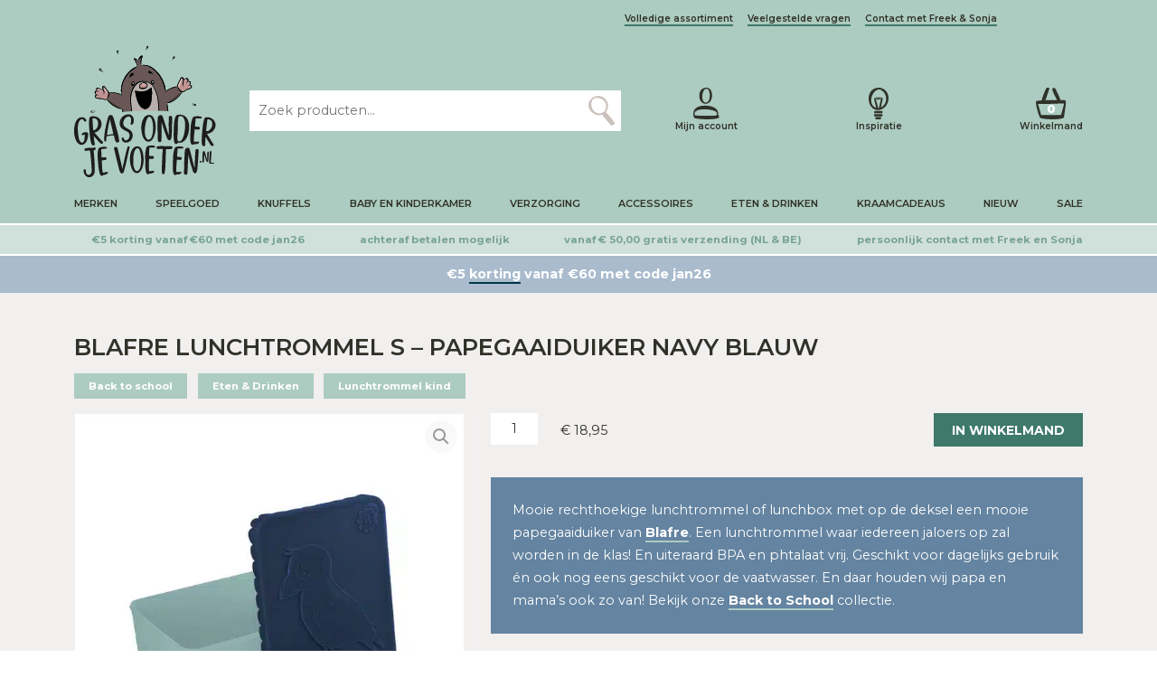

--- FILE ---
content_type: text/html; charset=UTF-8
request_url: https://grasonderjevoeten.nl/blafre-lunchtrommel-s-papegaaiduiker-navy-blauw/
body_size: 46040
content:
<!DOCTYPE html>
<html lang="nl">

<head profile="http://gmpg.org/xfn/11"><meta charset="utf-8"/><script>if(navigator.userAgent.match(/MSIE|Internet Explorer/i)||navigator.userAgent.match(/Trident\/7\..*?rv:11/i)){var href=document.location.href;if(!href.match(/[?&]nowprocket/)){if(href.indexOf("?")==-1){if(href.indexOf("#")==-1){document.location.href=href+"?nowprocket=1"}else{document.location.href=href.replace("#","?nowprocket=1#")}}else{if(href.indexOf("#")==-1){document.location.href=href+"&nowprocket=1"}else{document.location.href=href.replace("#","&nowprocket=1#")}}}}</script><script>class RocketLazyLoadScripts{constructor(e){this.triggerEvents=e,this.eventOptions={passive:!0},this.userEventListener=this.triggerListener.bind(this),this.delayedScripts={normal:[],async:[],defer:[]},this.allJQueries=[]}_addUserInteractionListener(e){this.triggerEvents.forEach((t=>window.addEventListener(t,e.userEventListener,e.eventOptions)))}_removeUserInteractionListener(e){this.triggerEvents.forEach((t=>window.removeEventListener(t,e.userEventListener,e.eventOptions)))}triggerListener(){this._removeUserInteractionListener(this),"loading"===document.readyState?document.addEventListener("DOMContentLoaded",this._loadEverythingNow.bind(this)):this._loadEverythingNow()}async _loadEverythingNow(){this._delayEventListeners(),this._delayJQueryReady(this),this._handleDocumentWrite(),this._registerAllDelayedScripts(),this._preloadAllScripts(),await this._loadScriptsFromList(this.delayedScripts.normal),await this._loadScriptsFromList(this.delayedScripts.defer),await this._loadScriptsFromList(this.delayedScripts.async),await this._triggerDOMContentLoaded(),await this._triggerWindowLoad(),window.dispatchEvent(new Event("rocket-allScriptsLoaded"))}_registerAllDelayedScripts(){document.querySelectorAll("script[type=rocketlazyloadscript]").forEach((e=>{e.hasAttribute("src")?e.hasAttribute("async")&&!1!==e.async?this.delayedScripts.async.push(e):e.hasAttribute("defer")&&!1!==e.defer||"module"===e.getAttribute("data-rocket-type")?this.delayedScripts.defer.push(e):this.delayedScripts.normal.push(e):this.delayedScripts.normal.push(e)}))}async _transformScript(e){return await this._requestAnimFrame(),new Promise((t=>{const n=document.createElement("script");let r;[...e.attributes].forEach((e=>{let t=e.nodeName;"type"!==t&&("data-rocket-type"===t&&(t="type",r=e.nodeValue),n.setAttribute(t,e.nodeValue))})),e.hasAttribute("src")?(n.addEventListener("load",t),n.addEventListener("error",t)):(n.text=e.text,t()),e.parentNode.replaceChild(n,e)}))}async _loadScriptsFromList(e){const t=e.shift();return t?(await this._transformScript(t),this._loadScriptsFromList(e)):Promise.resolve()}_preloadAllScripts(){var e=document.createDocumentFragment();[...this.delayedScripts.normal,...this.delayedScripts.defer,...this.delayedScripts.async].forEach((t=>{const n=t.getAttribute("src");if(n){const t=document.createElement("link");t.href=n,t.rel="preload",t.as="script",e.appendChild(t)}})),document.head.appendChild(e)}_delayEventListeners(){let e={};function t(t,n){!function(t){function n(n){return e[t].eventsToRewrite.indexOf(n)>=0?"rocket-"+n:n}e[t]||(e[t]={originalFunctions:{add:t.addEventListener,remove:t.removeEventListener},eventsToRewrite:[]},t.addEventListener=function(){arguments[0]=n(arguments[0]),e[t].originalFunctions.add.apply(t,arguments)},t.removeEventListener=function(){arguments[0]=n(arguments[0]),e[t].originalFunctions.remove.apply(t,arguments)})}(t),e[t].eventsToRewrite.push(n)}function n(e,t){let n=e[t];Object.defineProperty(e,t,{get:()=>n||function(){},set(r){e["rocket"+t]=n=r}})}t(document,"DOMContentLoaded"),t(window,"DOMContentLoaded"),t(window,"load"),t(window,"pageshow"),t(document,"readystatechange"),n(document,"onreadystatechange"),n(window,"onload"),n(window,"onpageshow")}_delayJQueryReady(e){let t=window.jQuery;Object.defineProperty(window,"jQuery",{get:()=>t,set(n){if(n&&n.fn&&!e.allJQueries.includes(n)){n.fn.ready=n.fn.init.prototype.ready=function(t){e.domReadyFired?t.bind(document)(n):document.addEventListener("rocket-DOMContentLoaded",(()=>t.bind(document)(n)))};const t=n.fn.on;n.fn.on=n.fn.init.prototype.on=function(){if(this[0]===window){function e(e){return e.split(" ").map((e=>"load"===e||0===e.indexOf("load.")?"rocket-jquery-load":e)).join(" ")}"string"==typeof arguments[0]||arguments[0]instanceof String?arguments[0]=e(arguments[0]):"object"==typeof arguments[0]&&Object.keys(arguments[0]).forEach((t=>{delete Object.assign(arguments[0],{[e(t)]:arguments[0][t]})[t]}))}return t.apply(this,arguments),this},e.allJQueries.push(n)}t=n}})}async _triggerDOMContentLoaded(){this.domReadyFired=!0,await this._requestAnimFrame(),document.dispatchEvent(new Event("rocket-DOMContentLoaded")),await this._requestAnimFrame(),window.dispatchEvent(new Event("rocket-DOMContentLoaded")),await this._requestAnimFrame(),document.dispatchEvent(new Event("rocket-readystatechange")),await this._requestAnimFrame(),document.rocketonreadystatechange&&document.rocketonreadystatechange()}async _triggerWindowLoad(){await this._requestAnimFrame(),window.dispatchEvent(new Event("rocket-load")),await this._requestAnimFrame(),window.rocketonload&&window.rocketonload(),await this._requestAnimFrame(),this.allJQueries.forEach((e=>e(window).trigger("rocket-jquery-load"))),window.dispatchEvent(new Event("rocket-pageshow")),await this._requestAnimFrame(),window.rocketonpageshow&&window.rocketonpageshow()}_handleDocumentWrite(){const e=new Map;document.write=document.writeln=function(t){const n=document.currentScript,r=document.createRange(),i=n.parentElement;let o=e.get(n);void 0===o&&(o=n.nextSibling,e.set(n,o));const a=document.createDocumentFragment();r.setStart(a,0),a.appendChild(r.createContextualFragment(t)),i.insertBefore(a,o)}}async _requestAnimFrame(){return new Promise((e=>requestAnimationFrame(e)))}static run(){const e=new RocketLazyLoadScripts(["keydown","mousemove","touchmove","touchstart","touchend","wheel"]);e._addUserInteractionListener(e)}}RocketLazyLoadScripts.run();</script>


<title>Blafre Lunchtrommel S - Papegaaiduiker Navy Blauw - Grasonderjevoeten.nl</title>

    
    <meta http-equiv="X-UA-Compatible" content="IE=edge,chrome=1">
    <meta name="viewport" content="width=device-width, initial-scale=1, minimum-scale=1, maximum-scale=10"/>
    <meta name="format-detection" content="telephone=no">

    <link rel="preconnect" href="https://fonts.googleapis.com">
    <link rel="preconnect" href="https://fonts.gstatic.com" crossorigin>
    <link rel="preload" as="font" href="/wp-content/themes/sieronline_child/assets/fonts/GoodSelectionCapitalsRegular.woff2" crossorigin>

    <meta name='robots' content='index, follow, max-image-preview:large, max-snippet:-1, max-video-preview:-1' />
	<style>img:is([sizes="auto" i], [sizes^="auto," i]) { contain-intrinsic-size: 3000px 1500px }</style>
	
                        
            
            <script data-no-defer="1" data-ezscrex="false" data-cfasync="false" data-pagespeed-no-defer data-cookieconsent="ignore">
                var ctPublicFunctions = {"_ajax_nonce":"118a369122","_rest_nonce":"172a679146","_ajax_url":"\/wp-admin\/admin-ajax.php","_rest_url":"https:\/\/grasonderjevoeten.nl\/wp-json\/","data__cookies_type":"none","data__ajax_type":"admin_ajax","data__bot_detector_enabled":"0","data__frontend_data_log_enabled":1,"cookiePrefix":"","wprocket_detected":true,"host_url":"grasonderjevoeten.nl","text__ee_click_to_select":"Klik om de hele gegevens te selecteren","text__ee_original_email":"De volledige tekst is","text__ee_got_it":"Duidelijk","text__ee_blocked":"Geblokkeerd","text__ee_cannot_connect":"Kan geen verbinding maken","text__ee_cannot_decode":"Kan e-mail niet decoderen. Onbekende reden","text__ee_email_decoder":"Cleantalk e-mail decoder","text__ee_wait_for_decoding":"De magie is onderweg!","text__ee_decoding_process":"Wacht een paar seconden terwijl we de contactgegevens decoderen."}
            </script>
        
            <script data-no-defer="1" data-ezscrex="false" data-cfasync="false" data-pagespeed-no-defer data-cookieconsent="ignore">
                var ctPublic = {"_ajax_nonce":"118a369122","settings__forms__check_internal":"0","settings__forms__check_external":"0","settings__forms__force_protection":"0","settings__forms__search_test":"1","settings__forms__wc_add_to_cart":"0","settings__data__bot_detector_enabled":"0","settings__sfw__anti_crawler":0,"blog_home":"https:\/\/grasonderjevoeten.nl\/","pixel__setting":"3","pixel__enabled":true,"pixel__url":"https:\/\/moderate10-v4.cleantalk.org\/pixel\/a93a7edb00552936e486a108cd340b93.gif","data__email_check_before_post":"1","data__email_check_exist_post":"0","data__cookies_type":"none","data__key_is_ok":true,"data__visible_fields_required":true,"wl_brandname":"Anti-Spam by CleanTalk","wl_brandname_short":"CleanTalk","ct_checkjs_key":1340049044,"emailEncoderPassKey":"1d4765403ef2a82507b42131f5676f46","bot_detector_forms_excluded":"W10=","advancedCacheExists":true,"varnishCacheExists":false,"wc_ajax_add_to_cart":false}
            </script>
        
	<!-- This site is optimized with the Yoast SEO Premium plugin v26.7 (Yoast SEO v26.8) - https://yoast.com/product/yoast-seo-premium-wordpress/ -->
	<meta name="description" content="Mooie rechthoekige lunchtrommel of lunchbox met op de deksel een leuke Papegaaiduiker van Blafre. Geschikt voor dagelijks gebruik én voor de vaatwasser." />
	<link rel="canonical" href="https://grasonderjevoeten.nl/blafre-lunchtrommel-s-papegaaiduiker-navy-blauw/" />
	<meta property="og:locale" content="nl_NL" />
	<meta property="og:type" content="product" />
	<meta property="og:title" content="Blafre Lunchtrommel S - Papegaaiduiker Navy Blauw - Grasonderjevoeten.nl" />
	<meta property="og:description" content="Mooie rechthoekige lunchtrommel of lunchbox met op de deksel een mooie papegaaiduiker van Blafre. Een lunchtrommel waar iedereen jaloers op zal worden in de klas! En uiteraard BPA en phtalaat vrij. Geschikt voor dagelijks gebruik én ook nog eens geschikt voor de vaatwasser. En daar houden wij papa en mama&#039;s ook zo van! Bekijk onze Back to School collectie." />
	<meta property="og:url" content="https://grasonderjevoeten.nl/blafre-lunchtrommel-s-papegaaiduiker-navy-blauw/" />
	<meta property="og:site_name" content="Grasonderjevoeten.nl" />
	<meta property="article:modified_time" content="2025-09-04T07:11:09+00:00" />
	<meta property="og:image" content="https://grasonderjevoeten.nl/wp-content/uploads/Blafre-Lunchtrommel-S-Papegaaiduiker-Navy-Blauw-7090015491033-1.jpeg" />
	<meta property="og:image:width" content="1000" />
	<meta property="og:image:height" content="1000" />
	<meta property="og:image:type" content="image/jpeg" /><meta property="og:image" content="https://grasonderjevoeten.nl/wp-content/uploads/Blafre-Lunchtrommel-S-Papegaaiduiker-Navy-Blauw-7090015491033-2.jpeg" />
	<meta property="og:image:width" content="1000" />
	<meta property="og:image:height" content="1000" />
	<meta property="og:image:type" content="image/jpeg" /><meta property="og:image" content="https://grasonderjevoeten.nl/wp-content/uploads/Blafre-Lunchtrommel-S-Papegaaiduiker-Navy-Blauw-7090015491033-3.jpeg" />
	<meta property="og:image:width" content="1000" />
	<meta property="og:image:height" content="1000" />
	<meta property="og:image:type" content="image/jpeg" /><meta property="og:image" content="https://grasonderjevoeten.nl/wp-content/uploads/Blafre-Lunchtrommel-Vos-Orange-Licht-Blauw-7090015489344-2.jpeg" />
	<meta property="og:image:width" content="1000" />
	<meta property="og:image:height" content="1000" />
	<meta property="og:image:type" content="image/jpeg" />
	<script type="application/ld+json" class="yoast-schema-graph">{"@context":"https://schema.org","@graph":[{"@type":["WebPage","ItemPage"],"@id":"https://grasonderjevoeten.nl/blafre-lunchtrommel-s-papegaaiduiker-navy-blauw/","url":"https://grasonderjevoeten.nl/blafre-lunchtrommel-s-papegaaiduiker-navy-blauw/","name":"Blafre Lunchtrommel S - Papegaaiduiker Navy Blauw - Grasonderjevoeten.nl","isPartOf":{"@id":"https://grasonderjevoeten.nl/#website"},"primaryImageOfPage":{"@id":"https://grasonderjevoeten.nl/blafre-lunchtrommel-s-papegaaiduiker-navy-blauw/#primaryimage"},"image":{"@id":"https://grasonderjevoeten.nl/blafre-lunchtrommel-s-papegaaiduiker-navy-blauw/#primaryimage"},"thumbnailUrl":"https://grasonderjevoeten.nl/wp-content/uploads/Blafre-Lunchtrommel-S-Papegaaiduiker-Navy-Blauw-7090015491033-1.jpeg","description":"Mooie rechthoekige lunchtrommel of lunchbox met op de deksel een leuke Papegaaiduiker van Blafre. Geschikt voor dagelijks gebruik én voor de vaatwasser.","breadcrumb":{"@id":"https://grasonderjevoeten.nl/blafre-lunchtrommel-s-papegaaiduiker-navy-blauw/#breadcrumb"},"inLanguage":"nl-NL","potentialAction":{"@type":"BuyAction","target":"https://grasonderjevoeten.nl/blafre-lunchtrommel-s-papegaaiduiker-navy-blauw/"}},{"@type":"ImageObject","inLanguage":"nl-NL","@id":"https://grasonderjevoeten.nl/blafre-lunchtrommel-s-papegaaiduiker-navy-blauw/#primaryimage","url":"https://grasonderjevoeten.nl/wp-content/uploads/Blafre-Lunchtrommel-S-Papegaaiduiker-Navy-Blauw-7090015491033-1.jpeg","contentUrl":"https://grasonderjevoeten.nl/wp-content/uploads/Blafre-Lunchtrommel-S-Papegaaiduiker-Navy-Blauw-7090015491033-1.jpeg","width":1000,"height":1000,"caption":"Blafre Lunchtrommel S - Papegaaiduiker Navy Blauw 7090015491033 (1)"},{"@type":"BreadcrumbList","@id":"https://grasonderjevoeten.nl/blafre-lunchtrommel-s-papegaaiduiker-navy-blauw/#breadcrumb","itemListElement":[{"@type":"ListItem","position":1,"name":"Home","item":"https://grasonderjevoeten.nl/"},{"@type":"ListItem","position":2,"name":"Blafre Lunchtrommel S &#8211; Papegaaiduiker Navy Blauw"}]},{"@type":"WebSite","@id":"https://grasonderjevoeten.nl/#website","url":"https://grasonderjevoeten.nl/","name":"Grasonderjevoeten.nl","description":"","publisher":{"@id":"https://grasonderjevoeten.nl/#organization"},"potentialAction":[{"@type":"SearchAction","target":{"@type":"EntryPoint","urlTemplate":"https://grasonderjevoeten.nl/?s={search_term_string}"},"query-input":{"@type":"PropertyValueSpecification","valueRequired":true,"valueName":"search_term_string"}}],"inLanguage":"nl-NL"},{"@type":"Organization","@id":"https://grasonderjevoeten.nl/#organization","name":"Gras onder je voeten B.V.","url":"https://grasonderjevoeten.nl/","logo":{"@type":"ImageObject","inLanguage":"nl-NL","@id":"https://grasonderjevoeten.nl/#/schema/logo/image/","url":"https://grasonderjevoeten.nl/wp-content/uploads/logo_png.png","contentUrl":"https://grasonderjevoeten.nl/wp-content/uploads/logo_png.png","width":1362,"height":1263,"caption":"Gras onder je voeten B.V."},"image":{"@id":"https://grasonderjevoeten.nl/#/schema/logo/image/"}}]}</script>
	<meta property="product:brand" content="Blafre" />
	<meta property="product:price:amount" content="18.95" />
	<meta property="product:price:currency" content="EUR" />
	<meta property="og:availability" content="instock" />
	<meta property="product:availability" content="instock" />
	<meta property="product:retailer_item_id" content="BL7823" />
	<meta property="product:condition" content="new" />
	<!-- / Yoast SEO Premium plugin. -->


<link rel='dns-prefetch' href='//tagging.grasonderjevoeten.nl' />
<link rel='dns-prefetch' href='//cdnjs.cloudflare.com' />
<link rel='dns-prefetch' href='//cdn.jsdelivr.net' />
<link rel='dns-prefetch' href='//kit.fontawesome.com' />
<link rel='dns-prefetch' href='//googletagmanager.com' />
<link rel='dns-prefetch' href='//maps.googleapis.com' />
<link rel='dns-prefetch' href='//maps.gstatic.com' />
<link rel='dns-prefetch' href='//unpkg.com' />
<link rel='dns-prefetch' href='//fonts.googleapis.com' />
<link rel='dns-prefetch' href='//fonts.gstatic.com' />
<link rel='dns-prefetch' href='//use.fontawesome.com' />
<link rel='dns-prefetch' href='//ajax.googleapis.com' />
<link rel='dns-prefetch' href='//apis.google.com' />
<link rel='dns-prefetch' href='//google-analytics.com' />
<link rel='dns-prefetch' href='//www.google-analytics.com' />
<link rel='dns-prefetch' href='//ssl.google-analytics.com' />
<link rel='dns-prefetch' href='//www.googletagmanager.com' />
<link rel='dns-prefetch' href='//www.googletagservices.com' />
<link rel='dns-prefetch' href='//googleads.g.doubleclick.net' />
<link rel='dns-prefetch' href='//adservice.google.com' />
<link rel='dns-prefetch' href='//pagead2.googlesyndication.com' />
<link rel='dns-prefetch' href='//tpc.googlesyndication.com' />
<link rel='dns-prefetch' href='//youtube.com' />
<link rel='dns-prefetch' href='//i.ytimg.com' />
<link rel='dns-prefetch' href='//player.vimeo.com' />
<link rel='dns-prefetch' href='//api.pinterest.com' />
<link rel='dns-prefetch' href='//assets.pinterest.com' />
<link rel='dns-prefetch' href='//connect.facebook.net' />
<link rel='dns-prefetch' href='//platform.twitter.com' />
<link rel='dns-prefetch' href='//syndication.twitter.com' />
<link rel='dns-prefetch' href='//platform.instagram.com' />
<link rel='dns-prefetch' href='//referrer.disqus.com' />
<link rel='dns-prefetch' href='//c.disquscdn.com' />
<link rel='dns-prefetch' href='//cdn.ampproject.org' />
<link rel='dns-prefetch' href='//pixel.wp.com' />
<link rel='dns-prefetch' href='//disqus.com' />
<link rel='dns-prefetch' href='//s.gravatar.com' />
<link rel='dns-prefetch' href='//0.gravatar.com' />
<link rel='dns-prefetch' href='//2.gravatar.com' />
<link rel='dns-prefetch' href='//1.gravatar.com' />
<link rel='dns-prefetch' href='//sitename.disqus.com' />
<link rel='dns-prefetch' href='//s7.addthis.com' />
<link rel='dns-prefetch' href='//platform.linkedin.com' />
<link rel='dns-prefetch' href='//w.sharethis.com' />
<link rel='dns-prefetch' href='//s0.wp.com' />
<link rel='dns-prefetch' href='//s1.wp.com' />
<link rel='dns-prefetch' href='//s2.wp.com' />
<link rel='dns-prefetch' href='//stats.wp.com' />
<link rel='dns-prefetch' href='//ajax.microsoft.com' />
<link rel='dns-prefetch' href='//ajax.aspnetcdn.com' />
<link rel='dns-prefetch' href='//s3.amazonaws.com' />
<link rel='dns-prefetch' href='//code.jquery.com' />
<link rel='dns-prefetch' href='//stackpath.bootstrapcdn.com' />
<link rel='dns-prefetch' href='//github.githubassets.com' />
<link rel='dns-prefetch' href='//ad.doubleclick.net' />
<link rel='dns-prefetch' href='//stats.g.doubleclick.net' />
<link rel='dns-prefetch' href='//cm.g.doubleclick.net' />
<link rel='dns-prefetch' href='//stats.buysellads.com' />
<link rel='dns-prefetch' href='//s3.buysellads.com' />
<script type="rocketlazyloadscript" data-rocket-type="text/javascript">
/* <![CDATA[ */
window._wpemojiSettings = {"baseUrl":"https:\/\/s.w.org\/images\/core\/emoji\/16.0.1\/72x72\/","ext":".png","svgUrl":"https:\/\/s.w.org\/images\/core\/emoji\/16.0.1\/svg\/","svgExt":".svg","source":{"concatemoji":"https:\/\/grasonderjevoeten.nl\/wp-includes\/js\/wp-emoji-release.min.js?ver=6.8.3"}};
/*! This file is auto-generated */
!function(s,n){var o,i,e;function c(e){try{var t={supportTests:e,timestamp:(new Date).valueOf()};sessionStorage.setItem(o,JSON.stringify(t))}catch(e){}}function p(e,t,n){e.clearRect(0,0,e.canvas.width,e.canvas.height),e.fillText(t,0,0);var t=new Uint32Array(e.getImageData(0,0,e.canvas.width,e.canvas.height).data),a=(e.clearRect(0,0,e.canvas.width,e.canvas.height),e.fillText(n,0,0),new Uint32Array(e.getImageData(0,0,e.canvas.width,e.canvas.height).data));return t.every(function(e,t){return e===a[t]})}function u(e,t){e.clearRect(0,0,e.canvas.width,e.canvas.height),e.fillText(t,0,0);for(var n=e.getImageData(16,16,1,1),a=0;a<n.data.length;a++)if(0!==n.data[a])return!1;return!0}function f(e,t,n,a){switch(t){case"flag":return n(e,"\ud83c\udff3\ufe0f\u200d\u26a7\ufe0f","\ud83c\udff3\ufe0f\u200b\u26a7\ufe0f")?!1:!n(e,"\ud83c\udde8\ud83c\uddf6","\ud83c\udde8\u200b\ud83c\uddf6")&&!n(e,"\ud83c\udff4\udb40\udc67\udb40\udc62\udb40\udc65\udb40\udc6e\udb40\udc67\udb40\udc7f","\ud83c\udff4\u200b\udb40\udc67\u200b\udb40\udc62\u200b\udb40\udc65\u200b\udb40\udc6e\u200b\udb40\udc67\u200b\udb40\udc7f");case"emoji":return!a(e,"\ud83e\udedf")}return!1}function g(e,t,n,a){var r="undefined"!=typeof WorkerGlobalScope&&self instanceof WorkerGlobalScope?new OffscreenCanvas(300,150):s.createElement("canvas"),o=r.getContext("2d",{willReadFrequently:!0}),i=(o.textBaseline="top",o.font="600 32px Arial",{});return e.forEach(function(e){i[e]=t(o,e,n,a)}),i}function t(e){var t=s.createElement("script");t.src=e,t.defer=!0,s.head.appendChild(t)}"undefined"!=typeof Promise&&(o="wpEmojiSettingsSupports",i=["flag","emoji"],n.supports={everything:!0,everythingExceptFlag:!0},e=new Promise(function(e){s.addEventListener("DOMContentLoaded",e,{once:!0})}),new Promise(function(t){var n=function(){try{var e=JSON.parse(sessionStorage.getItem(o));if("object"==typeof e&&"number"==typeof e.timestamp&&(new Date).valueOf()<e.timestamp+604800&&"object"==typeof e.supportTests)return e.supportTests}catch(e){}return null}();if(!n){if("undefined"!=typeof Worker&&"undefined"!=typeof OffscreenCanvas&&"undefined"!=typeof URL&&URL.createObjectURL&&"undefined"!=typeof Blob)try{var e="postMessage("+g.toString()+"("+[JSON.stringify(i),f.toString(),p.toString(),u.toString()].join(",")+"));",a=new Blob([e],{type:"text/javascript"}),r=new Worker(URL.createObjectURL(a),{name:"wpTestEmojiSupports"});return void(r.onmessage=function(e){c(n=e.data),r.terminate(),t(n)})}catch(e){}c(n=g(i,f,p,u))}t(n)}).then(function(e){for(var t in e)n.supports[t]=e[t],n.supports.everything=n.supports.everything&&n.supports[t],"flag"!==t&&(n.supports.everythingExceptFlag=n.supports.everythingExceptFlag&&n.supports[t]);n.supports.everythingExceptFlag=n.supports.everythingExceptFlag&&!n.supports.flag,n.DOMReady=!1,n.readyCallback=function(){n.DOMReady=!0}}).then(function(){return e}).then(function(){var e;n.supports.everything||(n.readyCallback(),(e=n.source||{}).concatemoji?t(e.concatemoji):e.wpemoji&&e.twemoji&&(t(e.twemoji),t(e.wpemoji)))}))}((window,document),window._wpemojiSettings);
/* ]]> */
</script>
<link rel='stylesheet' id='sieronline_meldingen-css' href='https://grasonderjevoeten.nl/wp-content/uploads/wp-lesshttps://grasonderjevoeten.nl/wp-content/plugins/sieronline_site_meldingen/assets/css/sieronline_meldingen-3fde746d7c.css' type='text/css' media='all' />
<style id='wp-emoji-styles-inline-css' type='text/css'>

	img.wp-smiley, img.emoji {
		display: inline !important;
		border: none !important;
		box-shadow: none !important;
		height: 1em !important;
		width: 1em !important;
		margin: 0 0.07em !important;
		vertical-align: -0.1em !important;
		background: none !important;
		padding: 0 !important;
	}
</style>
<style id='classic-theme-styles-inline-css' type='text/css'>
/*! This file is auto-generated */
.wp-block-button__link{color:#fff;background-color:#32373c;border-radius:9999px;box-shadow:none;text-decoration:none;padding:calc(.667em + 2px) calc(1.333em + 2px);font-size:1.125em}.wp-block-file__button{background:#32373c;color:#fff;text-decoration:none}
</style>
<style id='pdfemb-pdf-embedder-viewer-style-inline-css' type='text/css'>
.wp-block-pdfemb-pdf-embedder-viewer{max-width:none}

</style>
<style id='global-styles-inline-css' type='text/css'>
:root{--wp--preset--aspect-ratio--square: 1;--wp--preset--aspect-ratio--4-3: 4/3;--wp--preset--aspect-ratio--3-4: 3/4;--wp--preset--aspect-ratio--3-2: 3/2;--wp--preset--aspect-ratio--2-3: 2/3;--wp--preset--aspect-ratio--16-9: 16/9;--wp--preset--aspect-ratio--9-16: 9/16;--wp--preset--color--black: #000000;--wp--preset--color--cyan-bluish-gray: #abb8c3;--wp--preset--color--white: #ffffff;--wp--preset--color--pale-pink: #f78da7;--wp--preset--color--vivid-red: #cf2e2e;--wp--preset--color--luminous-vivid-orange: #ff6900;--wp--preset--color--luminous-vivid-amber: #fcb900;--wp--preset--color--light-green-cyan: #7bdcb5;--wp--preset--color--vivid-green-cyan: #00d084;--wp--preset--color--pale-cyan-blue: #8ed1fc;--wp--preset--color--vivid-cyan-blue: #0693e3;--wp--preset--color--vivid-purple: #9b51e0;--wp--preset--gradient--vivid-cyan-blue-to-vivid-purple: linear-gradient(135deg,rgba(6,147,227,1) 0%,rgb(155,81,224) 100%);--wp--preset--gradient--light-green-cyan-to-vivid-green-cyan: linear-gradient(135deg,rgb(122,220,180) 0%,rgb(0,208,130) 100%);--wp--preset--gradient--luminous-vivid-amber-to-luminous-vivid-orange: linear-gradient(135deg,rgba(252,185,0,1) 0%,rgba(255,105,0,1) 100%);--wp--preset--gradient--luminous-vivid-orange-to-vivid-red: linear-gradient(135deg,rgba(255,105,0,1) 0%,rgb(207,46,46) 100%);--wp--preset--gradient--very-light-gray-to-cyan-bluish-gray: linear-gradient(135deg,rgb(238,238,238) 0%,rgb(169,184,195) 100%);--wp--preset--gradient--cool-to-warm-spectrum: linear-gradient(135deg,rgb(74,234,220) 0%,rgb(151,120,209) 20%,rgb(207,42,186) 40%,rgb(238,44,130) 60%,rgb(251,105,98) 80%,rgb(254,248,76) 100%);--wp--preset--gradient--blush-light-purple: linear-gradient(135deg,rgb(255,206,236) 0%,rgb(152,150,240) 100%);--wp--preset--gradient--blush-bordeaux: linear-gradient(135deg,rgb(254,205,165) 0%,rgb(254,45,45) 50%,rgb(107,0,62) 100%);--wp--preset--gradient--luminous-dusk: linear-gradient(135deg,rgb(255,203,112) 0%,rgb(199,81,192) 50%,rgb(65,88,208) 100%);--wp--preset--gradient--pale-ocean: linear-gradient(135deg,rgb(255,245,203) 0%,rgb(182,227,212) 50%,rgb(51,167,181) 100%);--wp--preset--gradient--electric-grass: linear-gradient(135deg,rgb(202,248,128) 0%,rgb(113,206,126) 100%);--wp--preset--gradient--midnight: linear-gradient(135deg,rgb(2,3,129) 0%,rgb(40,116,252) 100%);--wp--preset--font-size--small: 13px;--wp--preset--font-size--medium: 20px;--wp--preset--font-size--large: 36px;--wp--preset--font-size--x-large: 42px;--wp--preset--spacing--20: 0.44rem;--wp--preset--spacing--30: 0.67rem;--wp--preset--spacing--40: 1rem;--wp--preset--spacing--50: 1.5rem;--wp--preset--spacing--60: 2.25rem;--wp--preset--spacing--70: 3.38rem;--wp--preset--spacing--80: 5.06rem;--wp--preset--shadow--natural: 6px 6px 9px rgba(0, 0, 0, 0.2);--wp--preset--shadow--deep: 12px 12px 50px rgba(0, 0, 0, 0.4);--wp--preset--shadow--sharp: 6px 6px 0px rgba(0, 0, 0, 0.2);--wp--preset--shadow--outlined: 6px 6px 0px -3px rgba(255, 255, 255, 1), 6px 6px rgba(0, 0, 0, 1);--wp--preset--shadow--crisp: 6px 6px 0px rgba(0, 0, 0, 1);}:where(.is-layout-flex){gap: 0.5em;}:where(.is-layout-grid){gap: 0.5em;}body .is-layout-flex{display: flex;}.is-layout-flex{flex-wrap: wrap;align-items: center;}.is-layout-flex > :is(*, div){margin: 0;}body .is-layout-grid{display: grid;}.is-layout-grid > :is(*, div){margin: 0;}:where(.wp-block-columns.is-layout-flex){gap: 2em;}:where(.wp-block-columns.is-layout-grid){gap: 2em;}:where(.wp-block-post-template.is-layout-flex){gap: 1.25em;}:where(.wp-block-post-template.is-layout-grid){gap: 1.25em;}.has-black-color{color: var(--wp--preset--color--black) !important;}.has-cyan-bluish-gray-color{color: var(--wp--preset--color--cyan-bluish-gray) !important;}.has-white-color{color: var(--wp--preset--color--white) !important;}.has-pale-pink-color{color: var(--wp--preset--color--pale-pink) !important;}.has-vivid-red-color{color: var(--wp--preset--color--vivid-red) !important;}.has-luminous-vivid-orange-color{color: var(--wp--preset--color--luminous-vivid-orange) !important;}.has-luminous-vivid-amber-color{color: var(--wp--preset--color--luminous-vivid-amber) !important;}.has-light-green-cyan-color{color: var(--wp--preset--color--light-green-cyan) !important;}.has-vivid-green-cyan-color{color: var(--wp--preset--color--vivid-green-cyan) !important;}.has-pale-cyan-blue-color{color: var(--wp--preset--color--pale-cyan-blue) !important;}.has-vivid-cyan-blue-color{color: var(--wp--preset--color--vivid-cyan-blue) !important;}.has-vivid-purple-color{color: var(--wp--preset--color--vivid-purple) !important;}.has-black-background-color{background-color: var(--wp--preset--color--black) !important;}.has-cyan-bluish-gray-background-color{background-color: var(--wp--preset--color--cyan-bluish-gray) !important;}.has-white-background-color{background-color: var(--wp--preset--color--white) !important;}.has-pale-pink-background-color{background-color: var(--wp--preset--color--pale-pink) !important;}.has-vivid-red-background-color{background-color: var(--wp--preset--color--vivid-red) !important;}.has-luminous-vivid-orange-background-color{background-color: var(--wp--preset--color--luminous-vivid-orange) !important;}.has-luminous-vivid-amber-background-color{background-color: var(--wp--preset--color--luminous-vivid-amber) !important;}.has-light-green-cyan-background-color{background-color: var(--wp--preset--color--light-green-cyan) !important;}.has-vivid-green-cyan-background-color{background-color: var(--wp--preset--color--vivid-green-cyan) !important;}.has-pale-cyan-blue-background-color{background-color: var(--wp--preset--color--pale-cyan-blue) !important;}.has-vivid-cyan-blue-background-color{background-color: var(--wp--preset--color--vivid-cyan-blue) !important;}.has-vivid-purple-background-color{background-color: var(--wp--preset--color--vivid-purple) !important;}.has-black-border-color{border-color: var(--wp--preset--color--black) !important;}.has-cyan-bluish-gray-border-color{border-color: var(--wp--preset--color--cyan-bluish-gray) !important;}.has-white-border-color{border-color: var(--wp--preset--color--white) !important;}.has-pale-pink-border-color{border-color: var(--wp--preset--color--pale-pink) !important;}.has-vivid-red-border-color{border-color: var(--wp--preset--color--vivid-red) !important;}.has-luminous-vivid-orange-border-color{border-color: var(--wp--preset--color--luminous-vivid-orange) !important;}.has-luminous-vivid-amber-border-color{border-color: var(--wp--preset--color--luminous-vivid-amber) !important;}.has-light-green-cyan-border-color{border-color: var(--wp--preset--color--light-green-cyan) !important;}.has-vivid-green-cyan-border-color{border-color: var(--wp--preset--color--vivid-green-cyan) !important;}.has-pale-cyan-blue-border-color{border-color: var(--wp--preset--color--pale-cyan-blue) !important;}.has-vivid-cyan-blue-border-color{border-color: var(--wp--preset--color--vivid-cyan-blue) !important;}.has-vivid-purple-border-color{border-color: var(--wp--preset--color--vivid-purple) !important;}.has-vivid-cyan-blue-to-vivid-purple-gradient-background{background: var(--wp--preset--gradient--vivid-cyan-blue-to-vivid-purple) !important;}.has-light-green-cyan-to-vivid-green-cyan-gradient-background{background: var(--wp--preset--gradient--light-green-cyan-to-vivid-green-cyan) !important;}.has-luminous-vivid-amber-to-luminous-vivid-orange-gradient-background{background: var(--wp--preset--gradient--luminous-vivid-amber-to-luminous-vivid-orange) !important;}.has-luminous-vivid-orange-to-vivid-red-gradient-background{background: var(--wp--preset--gradient--luminous-vivid-orange-to-vivid-red) !important;}.has-very-light-gray-to-cyan-bluish-gray-gradient-background{background: var(--wp--preset--gradient--very-light-gray-to-cyan-bluish-gray) !important;}.has-cool-to-warm-spectrum-gradient-background{background: var(--wp--preset--gradient--cool-to-warm-spectrum) !important;}.has-blush-light-purple-gradient-background{background: var(--wp--preset--gradient--blush-light-purple) !important;}.has-blush-bordeaux-gradient-background{background: var(--wp--preset--gradient--blush-bordeaux) !important;}.has-luminous-dusk-gradient-background{background: var(--wp--preset--gradient--luminous-dusk) !important;}.has-pale-ocean-gradient-background{background: var(--wp--preset--gradient--pale-ocean) !important;}.has-electric-grass-gradient-background{background: var(--wp--preset--gradient--electric-grass) !important;}.has-midnight-gradient-background{background: var(--wp--preset--gradient--midnight) !important;}.has-small-font-size{font-size: var(--wp--preset--font-size--small) !important;}.has-medium-font-size{font-size: var(--wp--preset--font-size--medium) !important;}.has-large-font-size{font-size: var(--wp--preset--font-size--large) !important;}.has-x-large-font-size{font-size: var(--wp--preset--font-size--x-large) !important;}
:where(.wp-block-post-template.is-layout-flex){gap: 1.25em;}:where(.wp-block-post-template.is-layout-grid){gap: 1.25em;}
:where(.wp-block-columns.is-layout-flex){gap: 2em;}:where(.wp-block-columns.is-layout-grid){gap: 2em;}
:root :where(.wp-block-pullquote){font-size: 1.5em;line-height: 1.6;}
</style>
<link rel='stylesheet' id='cleantalk-public-css-css' href='https://grasonderjevoeten.nl/wp-content/plugins/cleantalk-spam-protect/css/cleantalk-public.min.css?ver=6.71_1769123145' type='text/css' media='all' />
<link rel='stylesheet' id='cleantalk-email-decoder-css-css' href='https://grasonderjevoeten.nl/wp-content/plugins/cleantalk-spam-protect/css/cleantalk-email-decoder.min.css?ver=6.71_1769123145' type='text/css' media='all' />
<link data-minify="1" rel='stylesheet' id='wp-ai-content-generator-css' href='https://grasonderjevoeten.nl/wp-content/cache/min/1/wp-content/plugins/gpt3-ai-content-generator/public/css/wp-ai-content-generator-public.css?ver=1764748088' type='text/css' media='all' />
<link data-minify="1" rel='stylesheet' id='bodhi-svgs-attachment-css' href='https://grasonderjevoeten.nl/wp-content/cache/min/1/wp-content/plugins/svg-support/css/svgs-attachment.css?ver=1764748088' type='text/css' media='all' />
<link rel='stylesheet' id='photoswipe-css' href='https://grasonderjevoeten.nl/wp-content/plugins/woocommerce/assets/css/photoswipe/photoswipe.min.css?ver=9.8.6' type='text/css' media='all' />
<link rel='stylesheet' id='photoswipe-default-skin-css' href='https://grasonderjevoeten.nl/wp-content/plugins/woocommerce/assets/css/photoswipe/default-skin/default-skin.min.css?ver=9.8.6' type='text/css' media='all' />
<link data-minify="1" rel='stylesheet' id='woocommerce-layout-css' href='https://grasonderjevoeten.nl/wp-content/cache/min/1/wp-content/plugins/woocommerce/assets/css/woocommerce-layout.css?ver=1764748088' type='text/css' media='all' />
<link data-minify="1" rel='stylesheet' id='woocommerce-smallscreen-css' href='https://grasonderjevoeten.nl/wp-content/cache/min/1/wp-content/plugins/woocommerce/assets/css/woocommerce-smallscreen.css?ver=1764748088' type='text/css' media='only screen and (max-width: 768px)' />
<link data-minify="1" rel='stylesheet' id='woocommerce-general-css' href='https://grasonderjevoeten.nl/wp-content/cache/min/1/wp-content/plugins/woocommerce/assets/css/woocommerce.css?ver=1764748088' type='text/css' media='all' />
<style id='woocommerce-inline-inline-css' type='text/css'>
.woocommerce form .form-row .required { visibility: visible; }
</style>
<link data-minify="1" rel='stylesheet' id='brands-styles-css' href='https://grasonderjevoeten.nl/wp-content/cache/min/1/wp-content/plugins/woocommerce/assets/css/brands.css?ver=1764748088' type='text/css' media='all' />
<link data-minify="1" rel='stylesheet' id='bootstrap-css' href='https://grasonderjevoeten.nl/wp-content/cache/min/1/wp-content/themes/sieronline_master/assets/css/bootstrap-grid.css?ver=1764748088' type='text/css' media='all' />
<link data-minify="1" rel='stylesheet' id='bootstrap-reboot-css' href='https://grasonderjevoeten.nl/wp-content/cache/min/1/wp-content/themes/sieronline_master/assets/css/bootstrap-reboot.css?ver=1764748088' type='text/css' media='all' />
<link data-minify="1" rel='stylesheet' id='animate-css' href='https://grasonderjevoeten.nl/wp-content/cache/min/1/ajax/libs/animate.css/3.7.2/animate.min.css?ver=1764748088' type='text/css' media='all' />
<link data-minify="1" rel='stylesheet' id='swiper-css' href='https://grasonderjevoeten.nl/wp-content/cache/min/1/npm/swiper@11/swiper-bundle.min.css?ver=1764748088' type='text/css' media='all' />
<link data-minify="1" rel='stylesheet' id='postcodeNlAutocompleteAddress-css' href='https://grasonderjevoeten.nl/wp-content/cache/min/1/wp-content/plugins/wc-postcode-checker/libraries/PostcodeNl/InternationalAutocomplete/assets/autocomplete-address.css?ver=1764748088' type='text/css' media='all' />
<link rel='stylesheet' id='searchwp-forms-css' href='https://grasonderjevoeten.nl/wp-content/plugins/searchwp/assets/css/frontend/search-forms.min.css?ver=4.4.0' type='text/css' media='all' />
<link data-minify="1" rel='stylesheet' id='theme-child-css' href='https://grasonderjevoeten.nl/wp-content/cache/min/1/wp-content/uploads/wp-less/sieronline_child/assets/less/_customer-1417b55b35.css?ver=1764748088' type='text/css' media='all' />
<link rel='stylesheet' id='cwginstock_frontend_css-css' href='https://grasonderjevoeten.nl/wp-content/plugins/back-in-stock-notifier-for-woocommerce/assets/css/frontend.min.css?ver=5.9.0' type='text/css' media='' />
<link rel='stylesheet' id='cwginstock_bootstrap-css' href='https://grasonderjevoeten.nl/wp-content/plugins/back-in-stock-notifier-for-woocommerce/assets/css/bootstrap.min.css?ver=5.9.0' type='text/css' media='' />
<script type="rocketlazyloadscript" data-rocket-type="text/javascript" src="https://grasonderjevoeten.nl/wp-content/plugins/svg-support/vendor/DOMPurify/DOMPurify.min.js?ver=2.5.8" id="bodhi-dompurify-library-js" defer></script>
<script type="text/javascript" src="https://grasonderjevoeten.nl/wp-content/plugins/cleantalk-spam-protect/js/apbct-public-bundle_gathering.min.js?ver=6.71_1769123145" id="apbct-public-bundle_gathering.min-js-js" defer></script>
<script data-minify="1" type="text/javascript" src="https://grasonderjevoeten.nl/wp-content/cache/min/1/ajax/libs/jquery/3.6.0/jquery.min.js?ver=1764748088" id="jquery-js"></script>
<script type="rocketlazyloadscript" data-minify="1" data-rocket-type="text/javascript" src="https://grasonderjevoeten.nl/wp-content/cache/min/1/wp-content/plugins/gpt3-ai-content-generator/public/js/wp-ai-content-generator-public.js?ver=1764748088" id="wp-ai-content-generator-js" defer></script>
<script type="text/javascript" id="bodhi_svg_inline-js-extra">
/* <![CDATA[ */
var svgSettings = {"skipNested":""};
/* ]]> */
</script>
<script type="rocketlazyloadscript" data-rocket-type="text/javascript" src="https://grasonderjevoeten.nl/wp-content/plugins/svg-support/js/min/svgs-inline-min.js" id="bodhi_svg_inline-js" defer></script>
<script type="rocketlazyloadscript" data-rocket-type="text/javascript" id="bodhi_svg_inline-js-after">
/* <![CDATA[ */
cssTarget={"Bodhi":"img.style-svg","ForceInlineSVG":"style-svg"};ForceInlineSVGActive="false";frontSanitizationEnabled="on";
/* ]]> */
</script>
<script type="text/javascript" src="https://grasonderjevoeten.nl/wp-content/plugins/woocommerce/assets/js/zoom/jquery.zoom.min.js?ver=1.7.21-wc.9.8.6" id="zoom-js" defer="defer" data-wp-strategy="defer"></script>
<script type="text/javascript" src="https://grasonderjevoeten.nl/wp-content/plugins/woocommerce/assets/js/flexslider/jquery.flexslider.min.js?ver=2.7.2-wc.9.8.6" id="flexslider-js" defer="defer" data-wp-strategy="defer"></script>
<script type="text/javascript" src="https://grasonderjevoeten.nl/wp-content/plugins/woocommerce/assets/js/photoswipe/photoswipe.min.js?ver=4.1.1-wc.9.8.6" id="photoswipe-js" defer="defer" data-wp-strategy="defer"></script>
<script type="text/javascript" src="https://grasonderjevoeten.nl/wp-content/plugins/woocommerce/assets/js/photoswipe/photoswipe-ui-default.min.js?ver=4.1.1-wc.9.8.6" id="photoswipe-ui-default-js" defer="defer" data-wp-strategy="defer"></script>
<script type="text/javascript" id="wc-single-product-js-extra">
/* <![CDATA[ */
var wc_single_product_params = {"i18n_required_rating_text":"Selecteer een waardering","i18n_rating_options":["1 van de 5 sterren","2 van de 5 sterren","3 van de 5 sterren","4 van de 5 sterren","5 van de 5 sterren"],"i18n_product_gallery_trigger_text":"Afbeeldinggalerij in volledig scherm bekijken","review_rating_required":"no","flexslider":{"rtl":false,"animation":"slide","smoothHeight":true,"directionNav":false,"controlNav":"thumbnails","slideshow":false,"animationSpeed":500,"animationLoop":false,"allowOneSlide":false},"zoom_enabled":"1","zoom_options":[],"photoswipe_enabled":"1","photoswipe_options":{"shareEl":false,"closeOnScroll":false,"history":false,"hideAnimationDuration":0,"showAnimationDuration":0},"flexslider_enabled":"1"};
/* ]]> */
</script>
<script type="text/javascript" src="https://grasonderjevoeten.nl/wp-content/plugins/woocommerce/assets/js/frontend/single-product.min.js?ver=9.8.6" id="wc-single-product-js" defer="defer" data-wp-strategy="defer"></script>
<script type="rocketlazyloadscript" data-rocket-type="text/javascript" src="https://grasonderjevoeten.nl/wp-content/plugins/woocommerce/assets/js/jquery-blockui/jquery.blockUI.min.js?ver=2.7.0-wc.9.8.6" id="jquery-blockui-js" data-wp-strategy="defer" defer></script>
<script type="rocketlazyloadscript" data-rocket-type="text/javascript" src="https://grasonderjevoeten.nl/wp-content/plugins/woocommerce/assets/js/js-cookie/js.cookie.min.js?ver=2.1.4-wc.9.8.6" id="js-cookie-js" defer="defer" data-wp-strategy="defer"></script>
<script type="text/javascript" id="woocommerce-js-extra">
/* <![CDATA[ */
var woocommerce_params = {"ajax_url":"\/wp-admin\/admin-ajax.php","wc_ajax_url":"\/?wc-ajax=%%endpoint%%","i18n_password_show":"Wachtwoord weergeven","i18n_password_hide":"Wachtwoord verbergen"};
/* ]]> */
</script>
<script type="rocketlazyloadscript" data-rocket-type="text/javascript" src="https://grasonderjevoeten.nl/wp-content/plugins/woocommerce/assets/js/frontend/woocommerce.min.js?ver=9.8.6" id="woocommerce-js" defer="defer" data-wp-strategy="defer"></script>
<script type="rocketlazyloadscript" data-rocket-type="text/javascript" id="tagging-domain-src-js-after">
/* <![CDATA[ */
window.tagging_domain = "https://tagging.grasonderjevoeten.nl";
/* ]]> */
</script>
<script type="rocketlazyloadscript" data-rocket-type="text/javascript" id="tagging-gtm-script-js-after">
/* <![CDATA[ */
  (function(){function t(t,e,r){if("cookie"===t){var n=document.cookie.split(";");for(var o=0;o<n.length;o++){var i=n[o].split("=");if(i[0].trim()===e)return i[1]}}else if("localStorage"===t)return localStorage.getItem(e);else if("jsVariable"===t)return window[e];else console.warn("invalid uid source",t)}function e(e,r,n){var o=document.createElement("script");o.async=!0,o.src=r,e.insertBefore(o,n)}function r(r,n,o,i,a){var c,s=!1;try{var u=navigator.userAgent,f=/Version\/([0-9\._]+)(.*Mobile)?.*Safari.*/.exec(u);f&&parseFloat(f[1])>=16.4&&(c=t(o,i,""),s=!0)}catch(t){console.error(t)}var l=window[a]=window[a]||[];l.push({"gtm.start":(new Date).getTime(),event:"gtm.js"});var g=r+"/VEhLRjJHJmVu.js?sp="+n+(s?"&enableCK=true":"")+(c?"&mcookie="+encodeURIComponent(c):""),d=document.getElementsByTagName("script")[0];e(d.parentNode,g,d)}r("https://tagging.grasonderjevoeten.nl","WKX8PH6","cookie","_taggingmk","dataLayer")})();
/* ]]> */
</script>
<script type="rocketlazyloadscript" data-minify="1" data-rocket-type="text/javascript" src="https://grasonderjevoeten.nl/wp-content/cache/min/1/npm/swiper@11/swiper-bundle.min.js?ver=1764748088" id="swiper-js"></script>
<script type="rocketlazyloadscript" data-minify="1" data-rocket-type="text/javascript" src="https://grasonderjevoeten.nl/wp-content/cache/min/1/ajax/libs/jquery.sticky/1.0.4/jquery.sticky.min.js?ver=1764748089" id="sticky-js" defer></script>
<script type="rocketlazyloadscript" data-rocket-type="text/javascript" src="https://kit.fontawesome.com/5a63484d79.js?ver=1.0" id="fontawesome-js" defer></script>
<script type="rocketlazyloadscript" data-minify="1" data-rocket-type="text/javascript" src="https://grasonderjevoeten.nl/wp-content/cache/min/1/wp-content/plugins/wc-postcode-checker/libraries/PostcodeNl/InternationalAutocomplete/assets/AutocompleteAddress.js?ver=1764748089" id="postcodeNlAutocompleteAddress-js" defer></script>
<script type="rocketlazyloadscript" data-minify="1" data-rocket-type="text/javascript" src="https://grasonderjevoeten.nl/wp-content/cache/min/1/wp-content/plugins/wc-postcode-checker/assets/js/addressFieldMapping.js?ver=1764748089" id="postcodenl-field-mapping-js" defer></script>
<script type="rocketlazyloadscript" data-minify="1" data-rocket-type="text/javascript" src="https://grasonderjevoeten.nl/wp-content/cache/min/1/wp-content/plugins/wc-postcode-checker/assets/js/autocomplete.js?ver=1764748089" id="postcodenl-address-autocomplete-js" defer></script>
<script type="rocketlazyloadscript" data-minify="1" data-rocket-type="text/javascript" src="https://grasonderjevoeten.nl/wp-content/cache/min/1/wp-content/plugins/wc-postcode-checker/assets/js/dutchAddressLookup.js?ver=1764748089" id="postcodenl-address-autocomplete-dutch-address-lookup-js" defer></script>
<link rel="https://api.w.org/" href="https://grasonderjevoeten.nl/wp-json/" /><link rel="alternate" title="JSON" type="application/json" href="https://grasonderjevoeten.nl/wp-json/wp/v2/product/103036" /><link rel="EditURI" type="application/rsd+xml" title="RSD" href="https://grasonderjevoeten.nl/xmlrpc.php?rsd" />
<link rel='shortlink' href='https://grasonderjevoeten.nl/?p=103036' />
<link rel="alternate" title="oEmbed (JSON)" type="application/json+oembed" href="https://grasonderjevoeten.nl/wp-json/oembed/1.0/embed?url=https%3A%2F%2Fgrasonderjevoeten.nl%2Fblafre-lunchtrommel-s-papegaaiduiker-navy-blauw%2F" />
<link rel="alternate" title="oEmbed (XML)" type="text/xml+oembed" href="https://grasonderjevoeten.nl/wp-json/oembed/1.0/embed?url=https%3A%2F%2Fgrasonderjevoeten.nl%2Fblafre-lunchtrommel-s-papegaaiduiker-navy-blauw%2F&#038;format=xml" />
<meta name="tagging-version" content="2.1.6">
<link rel="preload" as="font" href="https://grasonderjevoeten.nl/wp-content/themes/sieronline_child/assets/fonts/GoodSelectionCapitalsRegular.woff2" crossorigin>
<link rel="preload" as="font" href="https://grasonderjevoeten.nl/wp-content/themes/sieronline_child/assets/fonts/GoodSelectionCapitalsRegular.woff" crossorigin><link rel="canonical" href="https://grasonderjevoeten.nl/blafre-lunchtrommel-s-papegaaiduiker-navy-blauw/">	<noscript><style>.woocommerce-product-gallery{ opacity: 1 !important; }</style></noscript>
	<noscript><style id="rocket-lazyload-nojs-css">.rll-youtube-player, [data-lazy-src]{display:none !important;}</style></noscript>
        <!-- Mobile menu colours-->
    <style>
        .mobile-header {
            background: #accbc1 !important;
        }
    </style>
    <!-- Chrome, Firefox OS and Opera -->
    <meta name="theme-color" content="#accbc1">
    <!-- Windows Phone -->
    <meta name="msapplication-navbutton-color" content="#accbc1">
    <!-- iOS Safari -->
    <meta name="apple-mobile-web-app-status-bar-style" content="#accbc1">

    <link rel="apple-touch-icon" sizes="57x57" href="/apple-icon-57x57.png">
    <link rel="apple-touch-icon" sizes="60x60" href="/apple-icon-60x60.png">
    <link rel="apple-touch-icon" sizes="72x72" href="/apple-icon-72x72.png">
    <link rel="apple-touch-icon" sizes="76x76" href="/apple-icon-76x76.png">
    <link rel="apple-touch-icon" sizes="114x114" href="/apple-icon-114x114.png">
    <link rel="apple-touch-icon" sizes="120x120" href="/apple-icon-120x120.png">
    <link rel="apple-touch-icon" sizes="144x144" href="/apple-icon-144x144.png">
    <link rel="apple-touch-icon" sizes="152x152" href="/apple-icon-152x152.png">
    <link rel="apple-touch-icon" sizes="180x180" href="/apple-icon-180x180.png">
    <link rel="icon" type="image/png" sizes="192x192" href="/android-icon-192x192.png">
    <link rel="icon" type="image/png" sizes="32x32" href="/favicon-32x32.png">
    <link rel="icon" type="image/png" sizes="96x96" href="/favicon-96x96.png">
    <link rel="icon" type="image/png" sizes="16x16" href="/favicon-16x16.png">
    <link rel="manifest" href="/manifest.json">
    <meta name="msapplication-TileColor" content="#ffffff">
    <meta name="msapplication-TileImage" content="/ms-icon-144x144.png">

        

    <link href="https://fonts.googleapis.com/css2?family=Montserrat:wght@100;300;400;600;700;800&display=swap" rel="stylesheet">


<!-- Matomo -->
<script type="rocketlazyloadscript">
  var _paq = window._paq = window._paq || [];
  /* tracker methods like "setCustomDimension" should be called before "trackPageView" */
  _paq.push(['trackPageView']);
  _paq.push(['enableLinkTracking']);
  (function() {
    var u="https://analytics.sier.online/";
    _paq.push(['setTrackerUrl', u+'matomo.php']);
    _paq.push(['setSiteId', '199']);
    var d=document, g=d.createElement('script'), s=d.getElementsByTagName('script')[0];
    g.async=true; g.src=u+'matomo.js'; s.parentNode.insertBefore(g,s);
  })();
</script>
<!-- End Matomo Code -->


</head>

<body data-rsssl=1>

<div class="mm-page-wrapper">

<div class="mobile-menu-wrapper" style="display: none !important;">
    <div class="back-wrapper">
        <i class="fa-solid fa-angle-left"></i><label>Sluit menu</label>
    </div>
    <div class="logo-wrapper pb-3">
                <a href="https://grasonderjevoeten.nl"><img class="d-none d-lg-block" src="data:image/svg+xml,%3Csvg%20xmlns='http://www.w3.org/2000/svg'%20viewBox='0%200%200%200'%3E%3C/svg%3E" alt="Grasonderjevoeten.nl" data-lazy-src="https://grasonderjevoeten.nl/wp-content/uploads/logo-3.svg"><noscript><img class="d-none d-lg-block" src="https://grasonderjevoeten.nl/wp-content/uploads/logo-3.svg" alt="Grasonderjevoeten.nl"></noscript><img class="d-lg-none" src="data:image/svg+xml,%3Csvg%20xmlns='http://www.w3.org/2000/svg'%20viewBox='0%200%200%200'%3E%3C/svg%3E" alt="Grasonderjevoeten.nl" data-lazy-src="https://grasonderjevoeten.nl/wp-content/uploads/logo_mobiel.svg"><noscript><img class="d-lg-none" src="https://grasonderjevoeten.nl/wp-content/uploads/logo_mobiel.svg" alt="Grasonderjevoeten.nl"></noscript></a>
    </div>
    <div class="menu-wrapper pb-3">
        <ul>
        <li><a href='https://grasonderjevoeten.nl/volledige-assortiment/'>Volledige assortiment</a></strong></li><li><a href='https://grasonderjevoeten.nl/merken/overzicht/'>Merken</a><div style='display:none;'><ul><li class='row'><div class="col"><ul class="merkenatotz-wrapper">
                                        <li>
                                            <a href="/3-sprouts/">3 Sprouts</a>
                                        </li>

                                        
                                        <li>
                                            <a href="/alecto/">Alecto</a>
                                        </li>

                                        
                                        <li>
                                            <a href="/asobu/">Asobu</a>
                                        </li>

                                        
                                        <li>
                                            <a href="/aykasa/">Aykasa</a>
                                        </li>

                                        
                                        <li>
                                            <a href="/banwood/">Banwood</a>
                                        </li>

                                        
                                        <li>
                                            <a href="/blafre/">Blafre</a>
                                        </li>

                                        
                                        <li>
                                            <a href="/bloomingville/">Bloomingville</a>
                                        </li>

                                        
                                        <li>
                                            <a href="/by-astrup/">By Astrup</a>
                                        </li>

                                        
                                        <li>
                                            <a href="/cloud-b/">Cloud B</a>
                                        </li>

                                        
                                        <li>
                                            <a href="/coblo/">Coblo</a>
                                        </li>

                                        
                                        <li>
                                            <a href="/coconuts/">Coconuts</a>
                                        </li>

                                        
                                        <li>
                                            <a href="/crafty-ponies/">Crafty Ponies</a>
                                        </li>

                                        
                                        <li>
                                            <a href="/creall/">Creall</a>
                                        </li>

                                        
                                        <li>
                                            <a href="/done-by-deer/">Done By Deer</a>
                                        </li>

                                        
                                        <li>
                                            <a href="/egmont-toys/">Egmont Toys</a>
                                        </li>

                                        
                                        <li>
                                            <a href="/fisher-price/">Fisher Price</a>
                                        </li>

                                        
                                        <li>
                                            <a href="/frigg/">Frigg</a>
                                        </li>

                                        
                                        <li>
                                            <a href="/grasonderjevoeten/">Grasonderjevoeten</a>
                                        </li>

                                        
                                        <li>
                                            <a href="/grenn/">Grennn</a>
                                        </li>

                                        
                                        <li>
                                            <a href="/happy-horse/">Happy Horse</a>
                                        </li>

                                        
                                        <li>
                                            <a href="/hey-clay/">Hey Clay</a>
                                        </li>

                                        
                                        <li>
                                            <a href="/holztiger/">Holztiger</a>
                                        </li>

                                        
                                        <li>
                                            <a href="/inspire-my-play/">Inspire My Play</a>
                                        </li>

                                        
                                        <li>
                                            <a href="/janod/">Janod</a>
                                        </li>

                                        
                                        <li>
                                            <a href="/jellycat/">Jellycat</a>
                                        </li>

                                        
                                        <li>
                                            <a href="/jollein/">Jollein</a>
                                        </li>

                                        
                                        <li>
                                            <a href="/kg-design/">KG Design</a>
                                        </li>

                                        
                                        <li>
                                            <a href="/kidsdepot/">KidsDepot</a>
                                        </li>

                                        
                                        <li>
                                            <a href="/kidywolf/">Kidywolf</a>
                                        </li>

                                        
                                        <li>
                                            <a href="/kinderboeken/">Kinderboeken</a>
                                        </li>

                                        
                                        <li>
                                            <a href="/kinetic-sand/">Kinetic Sand</a>
                                        </li>

                                        
                                        <li>
                                            <a href="/liewood/">Liewood</a>
                                        </li>

                                        
                                        <li>
                                            <a href="/lilipinso/">Lilipinso</a>
                                        </li>

                                        
                                        <li>
                                            <a href="/lilliputiens/">Lilliputiens</a>
                                        </li>

                                        
                                        <li>
                                            <a href="/linea-mamma-baby/">Linea Mamma Baby</a>
                                        </li>

                                        
                                        <li>
                                            <a href="/little-botanic-label/">Little Botanic Label</a>
                                        </li>

                                        
                                        <li>
                                            <a href="/little-dutch/">Little Dutch</a>
                                        </li>

                                        
                                        <li>
                                            <a href="/lorena-canals/">Lorena Canals</a>
                                        </li>

                                        
                                        <li>
                                            <a href="/ludattica/">Ludattica</a>
                                        </li>

                                        
                                        <li>
                                            <a href="/maan-amsterdam/">Maan Amsterdam</a>
                                        </li>

                                        
                                        <li>
                                            <a href="/magna-tiles/">Magna Tiles</a>
                                        </li>

                                        
                                        <li>
                                            <a href="/maileg/">Maileg</a>
                                        </li>

                                        
                                        <li>
                                            <a href="/mamelou/">Mamelou</a>
                                        </li>

                                                                        </ul></div>
                                <div class="col"><ul class="merkenatotz-wrapper">
                                        <li>
                                            <a href="/marys/">Mary's</a>
                                        </li>

                                        
                                        <li>
                                            <a href="/mimilou/">Mimi'lou</a>
                                        </li>

                                        
                                        <li>
                                            <a href="/mini-u/">Mini Ü</a>
                                        </li>

                                        
                                        <li>
                                            <a href="/miniland/">Miniland</a>
                                        </li>

                                        
                                        <li>
                                            <a href="/mob/">MOB</a>
                                        </li>

                                        
                                        <li>
                                            <a href="/moonie/">Moonie</a>
                                        </li>

                                        
                                        <li>
                                            <a href="/mushie/">Mushie</a>
                                        </li>

                                        
                                        <li>
                                            <a href="/naif-baby-care/">Naif Baby Care</a>
                                        </li>

                                        
                                        <li>
                                            <a href="/natruba/">Natruba</a>
                                        </li>

                                        
                                        <li>
                                            <a href="/noodoll/">Noodoll</a>
                                        </li>

                                        
                                        <li>
                                            <a href="/ocamora/">Ocamora</a>
                                        </li>

                                        
                                        <li>
                                            <a href="/oli-and-carol/">Oli And Carol</a>
                                        </li>

                                        
                                        <li>
                                            <a href="/olli-ella/">Olli Ella</a>
                                        </li>

                                        
                                        <li>
                                            <a href="/ooly/">Ooly</a>
                                        </li>

                                        
                                        <li>
                                            <a href="/oyoy/">OYOY</a>
                                        </li>

                                        
                                        <li>
                                            <a href="/plantoys/">Plantoys</a>
                                        </li>

                                        
                                        <li>
                                            <a href="/play-and-go/">Play And Go</a>
                                        </li>

                                        
                                        <li>
                                            <a href="/play-doh/">Play-Doh</a>
                                        </li>

                                        
                                        <li>
                                            <a href="/rabbit-and-friends/">Rabbit &amp; Friends</a>
                                        </li>

                                        
                                        <li>
                                            <a href="/rappa/">Rappa</a>
                                        </li>

                                        
                                        <li>
                                            <a href="/rose-in-april/">Rose In April</a>
                                        </li>

                                        
                                        <li>
                                            <a href="/runbott/">Runbott</a>
                                        </li>

                                        
                                        <li>
                                            <a href="/safari-ltd/">Safari Ltd</a>
                                        </li>

                                        
                                        <li>
                                            <a href="/scratch/">Scratch</a>
                                        </li>

                                        
                                        <li>
                                            <a href="/sebra/">Sebra</a>
                                        </li>

                                        
                                        <li>
                                            <a href="/side-by-side/">Side By Side</a>
                                        </li>

                                        
                                        <li>
                                            <a href="/small-foot/">Small Foot</a>
                                        </li>

                                        
                                        <li>
                                            <a href="/stapelstein/">Stapelstein</a>
                                        </li>

                                        
                                        <li>
                                            <a href="/tapis-petit/">Tapis Petit</a>
                                        </li>

                                        
                                        <li>
                                            <a href="/tender-leaf/">Tender Leaf</a>
                                        </li>

                                        
                                        <li>
                                            <a href="/the-zoofamily/">The Zoofamily</a>
                                        </li>

                                        
                                        <li>
                                            <a href="/tikiri/">Tikiri</a>
                                        </li>

                                        
                                        <li>
                                            <a href="/trybike/">Trybike</a>
                                        </li>

                                        
                                        <li>
                                            <a href="/urban-walls/">Urban Walls</a>
                                        </li>

                                        
                                        <li>
                                            <a href="/veer-illustratie/">Veer Illustratie</a>
                                        </li>

                                        
                                        <li>
                                            <a href="/viking-toys/">Viking Toys</a>
                                        </li>

                                        
                                        <li>
                                            <a href="/waboba/">Waboba</a>
                                        </li>

                                        
                                        <li>
                                            <a href="/way-to-play/">Way To Play</a>
                                        </li>

                                        
                                        <li>
                                            <a href="/wheely-bug/">Wheely Bug</a>
                                        </li>

                                        
                                        <li>
                                            <a href="/wild-and-soft/">Wild And Soft</a>
                                        </li>

                                        
                                        <li>
                                            <a href="/wudimals/">Wudimals</a>
                                        </li>

                                        
                                        <li>
                                            <a href="/yellow-door/">Yellow Door</a>
                                        </li>

                                                                        </ul></div>
                                                            <div class="volledige_assortiment">
                                <a href="https://grasonderjevoeten.nl/volledige-assortiment/">Volledige assortiment</a>
                            </div>
                            </li></ul></div><span class='toggle_submenu'><i class='fa-solid fa-angle-right'></i></span></li><li><a href='https://grasonderjevoeten.nl/speelgoed/'>Speelgoed</a><div style='display:none;'><ul>                                <li class="menutitel ">

                                    <a href="https://grasonderjevoeten.nl/educatief-speelgoed/">                                        Educatief Speelgoed                                    </a>                                </li>
                            
                        <li><a href='https://grasonderjevoeten.nl/montessori-speelgoed/'>Montessori speelgoed</a></li><li><a href='https://grasonderjevoeten.nl/speelgoed/sensorisch-speelgoed/'>Sensorisch Speelgoed</a></li><li><a href='https://grasonderjevoeten.nl/magneetspeelgoed/'>Magneet speelgoed</a></li><li><a href='https://grasonderjevoeten.nl/fijne-motoriek-speelgoed/'>Fijne motoriek speelgoed</a></li><li><a href='https://grasonderjevoeten.nl/educatief-speelgoed/grove-motoriek/'>Grove motoriek speelgoed</a></li><li><a href='https://grasonderjevoeten.nl/speelgoed/kinetisch-zand/'>Kinetisch Zand</a></li><li><a href='https://grasonderjevoeten.nl/open-ended-speelgoed/speelrijst/'>Speelrijst</a></li><li><a href='https://grasonderjevoeten.nl/educatief-speelgoed/alfabet-speelgoed/'>Alfabet speelgoed</a></li><li><a href='https://grasonderjevoeten.nl/educatief-speelgoed/cijfer-speelgoed/'>Cijfer speelgoed</a></li><li><a href='https://grasonderjevoeten.nl/educatief-speelgoed/reken-speelgoed/'>Reken speelgoed</a></li><li><a href='https://grasonderjevoeten.nl/telramen/'>Telramen</a></li><li><a href='https://grasonderjevoeten.nl/educatief-speelgoed/kleuren-vormen/'>Kleuren en vormen</a></li><li><a href='https://grasonderjevoeten.nl/educatief-speelgoed/zintuigen/'>Zintuigen</a></li><li><a href='https://grasonderjevoeten.nl/educatief-speelgoed/biologie/'>Biologie</a></li>                                <li class="menutitel ">

                                    <a href="https://grasonderjevoeten.nl/speelgoed/doen-alsof/">                                        Doen alsof                                    </a>                                </li>
                            
                        <li><a href='https://grasonderjevoeten.nl/speelgoed/rollenspel-speelgoed/'>Rollenspel speelgoed</a></li><li><a href='https://grasonderjevoeten.nl/poppen/'>Poppen</a></li><li><a href='https://grasonderjevoeten.nl/poppen-accessoires/'>Poppen accessoires</a></li><li><a href='https://grasonderjevoeten.nl/poppenhuizen/'>Poppenhuizen</a></li><li><a href='https://grasonderjevoeten.nl/poppenhuis-inrichting/'>Poppenhuis inrichting</a></li><li><a href='https://grasonderjevoeten.nl/kinderkeukentjes/'>Kinderkeukens</a></li><li><a href='https://grasonderjevoeten.nl/kinderwinkeltjes/'>Kinderwinkeltjes</a></li><li><a href='https://grasonderjevoeten.nl/muziekinstrumenten-kind/'>Muziekinstrumenten kind</a></li><li><a href='https://grasonderjevoeten.nl/kindergereedschap/'>Kindergereedschap</a></li><li><a href='https://grasonderjevoeten.nl/bouwspeelgoed/'>Bouwspeelgoed</a></li><li><a href='https://grasonderjevoeten.nl/stokpaarden/'>Stokpaarden</a></li><li><a href='https://grasonderjevoeten.nl/speelgoed/poppenkasten/'>Poppenkasten</a></li></ul><ul>                                <li class="menutitel ">

                                    <a href="https://grasonderjevoeten.nl/open-ended-speelgoed/">                                        Open ended speelgoed                                    </a>                                </li>
                            
                        <li><a href='https://grasonderjevoeten.nl/speelgoed/kinetisch-zand/'>Kinetisch Zand</a></li><li><a href='https://grasonderjevoeten.nl/open-ended-speelgoed/speelrijst/'>Speelrijst</a></li><li><a href='https://grasonderjevoeten.nl/open-ended-speelgoed/kleirollers/'>Kleirollers</a></li><li><a href='https://grasonderjevoeten.nl/open-ended-speelgoed/stekers/'>Stekers</a></li><li><a href='https://grasonderjevoeten.nl/speelgoed/loose-parts/'>Loose Parts</a></li><li><a href='https://grasonderjevoeten.nl/speelgoed/sensorisch-speelgoed/'>Sensorisch Speelgoed</a></li>                                <li class="menutitel ">

                                    <a href="https://grasonderjevoeten.nl/speelgoed/speelfiguren/">                                        Speelfiguren                                    </a>                                </li>
                            
                                                        <li class="menutitel ">

                                    <a href="https://grasonderjevoeten.nl/knuffels/">                                        Knuffels                                    </a>                                </li>
                            
                                                        <li class="menutitel ">

                                    <a href="https://grasonderjevoeten.nl/speelvoertuigen-autos-garages/">                                        Speelgarages, auto's en voertuigen                                    </a>                                </li>
                            
                        <li><a href='https://grasonderjevoeten.nl/speelautos/'>Speelauto's</a></li><li><a href='https://grasonderjevoeten.nl/speelgarages/'>Speelgarages</a></li><li><a href='https://grasonderjevoeten.nl/overige-speelvoertuigen/'>Overige speelvoertuigen</a></li><li><a href='https://grasonderjevoeten.nl/autobaan-speelgoed/'>Autobaan speelgoed</a></li>                                <li class="menutitel ">

                                    <a href="https://grasonderjevoeten.nl/houten-speelgoed/">                                        Houten speelgoed                                    </a>                                </li>
                            
                        <li><a href='https://grasonderjevoeten.nl/houten-dieren/'>Houten dieren</a></li>                                <li class="menutitel ">

                                    <a href="https://grasonderjevoeten.nl/kinderspelletjes/">                                        Spelletjes                                    </a>                                </li>
                            
                                                        <li class="menutitel ">

                                    <a href="https://grasonderjevoeten.nl/kinderpuzzels/">                                        Puzzels                                    </a>                                </li>
                            
                                                        <li class="menutitel ">

                                    <a href="https://grasonderjevoeten.nl/speelgoed/creatief-speelgoed/">                                        Creatief Speelgoed                                    </a>                                </li>
                            
                        <li><a href='https://grasonderjevoeten.nl/knutselen-kinderen/'>Knutselen kinderen</a></li><li><a href='https://grasonderjevoeten.nl/kliederschorten/'>Kliederschorten</a></li></ul><ul>                                <li class="menutitel ">

                                    <a href="https://grasonderjevoeten.nl/buitenspeelgoed/">                                        Buitenspeelgoed                                    </a>                                </li>
                            
                        <li><a href='https://grasonderjevoeten.nl/loopfietsen/'>Loopfietsen</a></li><li><a href='https://grasonderjevoeten.nl/driewielers/'>Driewielers</a></li><li><a href='https://grasonderjevoeten.nl/kinderfietsen/'>Kinderfietsen</a></li><li><a href='https://grasonderjevoeten.nl/kindersteppen/'>Kindersteppen</a></li><li><a href='https://grasonderjevoeten.nl/skateboards/'>Skateboards</a></li><li><a href='https://grasonderjevoeten.nl/speelgoed/buitenspeelgoed/kinderhelmen/'>Kinderhelmen</a></li><li><a href='https://grasonderjevoeten.nl/buitenspeelgoed/buitenspelletjes/'>Buitenspelletjes</a></li><li><a href='https://grasonderjevoeten.nl/ballen/'>Ballen</a></li><li><a href='https://grasonderjevoeten.nl/tuinspeelgoed/'>Tuinspeelgoed</a></li><li><a href='https://grasonderjevoeten.nl/schommels/'>Schommels</a></li><li><a href='https://grasonderjevoeten.nl/watertafels/'>Watertafels</a></li><li><a href='https://grasonderjevoeten.nl/zandtafels/'>Zandtafels</a></li><li><a href='https://grasonderjevoeten.nl/strandspeelgoed/'>Strandspeelgoed</a></li><li><a href='https://grasonderjevoeten.nl/zwemspeelgoed/'>Zwemspeelgoed</a></li><li><a href='https://grasonderjevoeten.nl/kinderbadjes/'>Kinderbadjes</a></li>                                <li class="menutitel ">

                                    <a href="https://grasonderjevoeten.nl/kindercamera/">                                        Kindercamera's                                    </a>                                </li>
                            
                                                        <li class="menutitel ">

                                    <a href="https://grasonderjevoeten.nl/speelgoed/kinderzaklampen/">                                        Kinderzaklampen                                    </a>                                </li>
                            
                                                        <li class="menutitel ">

                                    <a href="https://grasonderjevoeten.nl/speelgoed/sleutelhangers/">                                        Sleutelhangers                                    </a>                                </li>
                            
                                                        <li class="menutitel ">

                                    <a href="https://grasonderjevoeten.nl/speelgoed-jongens/">                                        Jongens Speelgoed                                     </a>                                </li>
                            
                                                        <li class="menutitel nolink">

                                                                            Zoek op Leeftijd                                                                    </li>
                            
                        <li><a href='https://grasonderjevoeten.nl/speelgoed/leeftijden/'>Speelgoed op Leeftijd </a></li></ul><ul>                                <li class="menutitel ">

                                    <a href="https://grasonderjevoeten.nl/baby-speelgoed/">                                        Babyspeelgoed                                    </a>                                </li>
                            
                        <li><a href='https://grasonderjevoeten.nl/bijtspeelgoed/'>Bijtspeelgoed</a></li><li><a href='https://grasonderjevoeten.nl/rammelaars/'>Rammelaars</a></li><li><a href='https://grasonderjevoeten.nl/baby-gym/'>Babygym</a></li><li><a href='https://grasonderjevoeten.nl/interactieve-knuffels/'>Interactieve knuffels</a></li><li><a href='https://grasonderjevoeten.nl/knuffeldoeken/'>Knuffeldoeken</a></li><li><a href='https://grasonderjevoeten.nl/speelkleden/'>Speelkleden</a></li><li><a href='https://grasonderjevoeten.nl/tuimelaars/'>Tuimelaars</a></li><li><a href='https://grasonderjevoeten.nl/babyboekjes/'>Babyboekjes</a></li><li><a href='https://grasonderjevoeten.nl/badspeelgoed/'>Badspeelgoed</a></li><li><a href='https://grasonderjevoeten.nl/kinderwagen-speelgoed/'>Kinderwagen speelgoed</a></li><li><a href='https://grasonderjevoeten.nl/stapelblokken/'>Stapelblokken</a></li><li><a href='https://grasonderjevoeten.nl/speelgoed/kralenbanen/'>Kralenbanen</a></li><li><a href='https://grasonderjevoeten.nl/babyspeelgoed/trekspeelgoed/'>Trekspeelgoed</a></li><li><a href='https://grasonderjevoeten.nl/hamerbanken/'>Hamerbanken</a></li><li><a href='https://grasonderjevoeten.nl/speeltafels/'>Speeltafels</a></li><li><a href='https://grasonderjevoeten.nl/loopwagens/'>Loopwagens</a></li><li><a href='https://grasonderjevoeten.nl/blokkenwagens/'>Blokkenwagens</a></li><li><a href='https://grasonderjevoeten.nl/houten-babyspeelgoed/'>Houten babyspeelgoed</a></li></ul><ul>                                <li class="menutitel ">

                                    <a href="https://grasonderjevoeten.nl/kinderboeken/">                                        Kinderboeken                                    </a>                                </li>
                            
                        <li><a href='https://grasonderjevoeten.nl/voorleesboeken/'>Voorleesboeken</a></li><li><a href='https://grasonderjevoeten.nl/prentenboeken/'>Prentenboeken</a></li><li><a href='https://grasonderjevoeten.nl/zoekboeken/'>Zoekboeken</a></li><li><a href='https://grasonderjevoeten.nl/boekjes-met-geluid/'>Boekjes met geluid</a></li><li><a href='https://grasonderjevoeten.nl/peuterboeken/'>Peuterboeken</a></li><li><a href='https://grasonderjevoeten.nl/kleuterboeken/'>Kleuterboeken</a></li><li><a href='https://grasonderjevoeten.nl/kinderboeken/informatieve-boeken/'>Informatieve kinderboeken</a></li><li><a href='https://grasonderjevoeten.nl/kinderboeken/voorlichtingsboeken/'>Voorlichtingsboeken</a></li><li><a href='https://grasonderjevoeten.nl/magneetboeken/'>Magneetboeken</a></li><li><a href='https://grasonderjevoeten.nl/pop-up-boeken/'>Pop-up boeken</a></li><li><a href='https://grasonderjevoeten.nl/kleurboeken/'>Kleurboeken</a></li><li><a href='https://grasonderjevoeten.nl/knutselboeken/'>Knutselboeken</a></li><li><a href='https://grasonderjevoeten.nl/tekenboeken/'>Tekenboeken</a></li>                                <li class="menutitel nolink">

                                                                            Zakelijk Bestellen                                                                    </li>
                            
                        <li><a href='https://grasonderjevoeten.nl/zakelijk-bestellen/'>Zakelijk Bestellen</a></li>                                <li class="menutitel nolink">

                                                                            Kinderopvang en Onderwijs                                                                    </li>
                            
                        <li><a href='https://grasonderjevoeten.nl/kinderopvang-speelgoed/'>Kinderopvang speelgoed</a></li><li><a href='https://grasonderjevoeten.nl/kinderopvang-en-onderwijs/'>Zakelijk bestellen</a></li>                                <li class="menutitel ">

                                    <a href="https://grasonderjevoeten.nl/speelgoed/">                                        Bekijk alles                                    </a>                                </li>
                            
                        <li><a href='https://grasonderjevoeten.nl/speelgoed/'>Speelgoed</a></li></ul></div><span class='toggle_submenu'><i class='fa-solid fa-angle-right'></i></span></li><li><a href='https://grasonderjevoeten.nl/knuffels/'>Knuffels</a><div style='display:none;'><ul><li><a href='https://grasonderjevoeten.nl/knuffels/dieren-knuffels/'>Dieren knuffels</a></li><li><a href='https://grasonderjevoeten.nl/knuffels/bosdieren/'>Knuffels bosdieren</a></li><li><a href='https://grasonderjevoeten.nl/knuffels/wilde-dieren/'>Knuffels wilde dieren</a></li><li><a href='https://grasonderjevoeten.nl/knuffels/boerderijdieren/'>Knuffels boerderijdieren</a></li><li><a href='https://grasonderjevoeten.nl/knuffels-huisdieren/'>Knuffels huisdieren</a></li><li><a href='https://grasonderjevoeten.nl/knuffels/water-en-zeedieren/'>Knuffels water- en zeedieren</a></li><li><a href='https://grasonderjevoeten.nl/knuffels/pooldieren/'>Knuffels pooldieren</a></li><li><a href='https://grasonderjevoeten.nl/knuffels/regenwoud-dieren/'>Knuffels regenwoud</a></li></ul><ul><li><a href='https://grasonderjevoeten.nl/knuffel-konijnen/'>Knuffels konijnen</a></li><li><a href='https://grasonderjevoeten.nl/knuffels/muizen/'>Knuffels muizen</a></li><li><a href='https://grasonderjevoeten.nl/knuffels-katten/'>Knuffels katten</a></li><li><a href='https://grasonderjevoeten.nl/knuffelhonden/'>Knuffels honden</a></li><li><a href='https://grasonderjevoeten.nl/knuffels-vogels/'>Knuffels vogels</a></li><li><a href='https://grasonderjevoeten.nl/knuffels-paarden/'>Knuffels paarden</a></li></ul><ul><li><a href='https://grasonderjevoeten.nl/knuffel-beren/'>Knuffels beren</a></li><li><a href='https://grasonderjevoeten.nl/knuffels-apen/'>Knuffels apen</a></li><li><a href='https://grasonderjevoeten.nl/knuffels-olifanten/'>Knuffels olifanten</a></li><li><a href='https://grasonderjevoeten.nl/knuffels/insecten/'>Knuffels insecten</a></li><li><a href='https://grasonderjevoeten.nl/knuffels/reptielen/'>Knuffels reptielen</a></li><li><a href='https://grasonderjevoeten.nl/knuffels/dinosaurussen/'>Knuffels dinosaurussen</a></li><li><a href='https://grasonderjevoeten.nl/knuffels/draken/'>Knuffels draken</a></li></ul><ul><li><a href='https://grasonderjevoeten.nl/knuffels/eten-drinken/'>Knuffels eten en drinken</a></li><li><a href='https://grasonderjevoeten.nl/knuffels/planten-bloemen/'>Knuffels planten en bloemen</a></li><li><a href='https://grasonderjevoeten.nl/knuffels/fantasie/'>Knuffels fantasie</a></li><li><a href='https://grasonderjevoeten.nl/knuffels/knuffels-sport/'>Knuffels sport</a></li>                                <li class="menutitel nolink">

                                                                            Specials                                                                    </li>
                            
                        <li><a href='https://grasonderjevoeten.nl/knuffels-kerst/'>Knuffels kerst</a></li><li><a href='https://grasonderjevoeten.nl/speelgoed/sleutelhangers/'>Sleutelhangers</a></li></ul><ul>                                <li class="menutitel ">

                                    <a href="https://grasonderjevoeten.nl/babyknuffels/">                                        Voor baby's                                     </a>                                </li>
                            
                        <li><a href='https://grasonderjevoeten.nl/interactieve-knuffels/'>Interactieve knuffels</a></li><li><a href='https://grasonderjevoeten.nl/knuffeldoeken/'>Knuffeldoeken</a></li>                                <li class="menutitel ">

                                    <a href="https://grasonderjevoeten.nl/knuffels/">                                        Bekijk alles                                    </a>                                </li>
                            
                        <li><a href='https://grasonderjevoeten.nl/knuffels/'>Knuffels</a></li></ul></div><span class='toggle_submenu'><i class='fa-solid fa-angle-right'></i></span></li><li><a href='https://grasonderjevoeten.nl/baby-kinderkamer/'>Baby en Kinderkamer</a><div style='display:none;'><ul>                                <li class="menutitel ">

                                    <a href="https://grasonderjevoeten.nl/kindermeubels/">                                        Meubels                                    </a>                                </li>
                            
                        <li><a href='https://grasonderjevoeten.nl/ledikanten/'>Ledikanten</a></li><li><a href='https://grasonderjevoeten.nl/kinderbedden/'>Kinderbedden</a></li><li><a href='https://grasonderjevoeten.nl/commodes/'>Commodes</a></li><li><a href='https://grasonderjevoeten.nl/kinderkasten/'>Kinderkasten</a></li><li><a href='https://grasonderjevoeten.nl/kinderstoelen/'>Kinderstoelen</a></li><li><a href='https://grasonderjevoeten.nl/kinderbanken/'>Kinderbanken</a></li><li><a href='https://grasonderjevoeten.nl/kindermeubels/kleinmeubelen/'>Kleinmeubelen</a></li><li><a href='https://grasonderjevoeten.nl/kinderboekenkasten/'>Kinderboekenkasten</a></li><li><a href='https://grasonderjevoeten.nl/binnenschommels/'>Binnenschommels</a></li><li><a href='https://grasonderjevoeten.nl/kledingrekken/'>Kledingrekken</a></li></ul><ul>                                <li class="menutitel ">

                                    <a href="https://grasonderjevoeten.nl/behang-kinderkamer/">                                        Behang                                    </a>                                </li>
                            
                        <li><a href='https://grasonderjevoeten.nl/behang-kinderkamer/dieren-kinderkamer-behang/'>Dieren Kinderkamer behang</a></li><li><a href='https://grasonderjevoeten.nl/behang-kinderkamer/bloemen-kinderkamer-behang/'>Bloemen kinderkamer behang</a></li><li><a href='https://grasonderjevoeten.nl/behang-kinderkamer/kinderkamer-behang-jongens/'>Kinderkamer behang jongens</a></li><li><a href='https://grasonderjevoeten.nl/baby-en-kinderkamer/kinderkamer-behang-meisjes/'>Kinderkamer behang meisjes</a></li>                                <li class="menutitel ">

                                    <a href="https://grasonderjevoeten.nl/behang-kinderkamer/behangstalen/">                                        Behangstalen                                    </a>                                </li>
                            
                                                        <li class="menutitel ">

                                    <a href="https://grasonderjevoeten.nl/muurstickers-kinderkamer/">                                        Muurstickers                                    </a>                                </li>
                            
                                                        <li class="menutitel ">

                                    <a href="https://grasonderjevoeten.nl/kinderlampen/">                                        Lampen                                    </a>                                </li>
                            
                                                        <li class="menutitel ">

                                    <a href="https://grasonderjevoeten.nl/vloerkleden-kinderkamer/">                                        Vloerkleden                                    </a>                                </li>
                            
                                                        <li class="menutitel ">

                                    <a href="https://grasonderjevoeten.nl/kinderkapstok/">                                        Kapstokken                                    </a>                                </li>
                            
                                                        <li class="menutitel ">

                                    <a href="https://grasonderjevoeten.nl/wandrekken-kinderkamer/">                                        Wandrekken                                    </a>                                </li>
                            
                                                        <li class="menutitel ">

                                    <a href="https://grasonderjevoeten.nl/wandhaken-kinderkamer/">                                        Wandhaken                                    </a>                                </li>
                            
                        </ul><ul>                                <li class="menutitel ">

                                    <a href="https://grasonderjevoeten.nl/baby-kinderkamer/slapen/">                                        Slapen                                    </a>                                </li>
                            
                        <li><a href='https://grasonderjevoeten.nl/bedhemels/'>Bedhemels</a></li><li><a href='https://grasonderjevoeten.nl/kinderdekbedden/'>Kinderdekbedden</a></li><li><a href='https://grasonderjevoeten.nl/baby-kinderkamer/lakens/'>Lakens kinderbed</a></li><li><a href='https://grasonderjevoeten.nl/baby-kinderkamer/slapen/hoeslakens/'>Hoeslakens kinderbed</a></li><li><a href='https://grasonderjevoeten.nl/bedbumpers/'>Bedbumpers</a></li><li><a href='https://grasonderjevoeten.nl/sierkussens-kinderkamer/'>Sierkussens kinderkamer</a></li></ul><ul>                                <li class="menutitel ">

                                    <a href="https://grasonderjevoeten.nl/opbergen-kinderkamer/">                                        Opbergen                                    </a>                                </li>
                            
                        <li><a href='https://grasonderjevoeten.nl/opbergdozen-kinderkamer/'>Opbergdozen kinderkamer</a></li><li><a href='https://grasonderjevoeten.nl/opbergmanden-kinderkamer/'>Opbergmanden kinderkamer</a></li><li><a href='https://grasonderjevoeten.nl/opbergkoffers-kinderkamer/'>Opbergkoffers kinderkamer</a></li><li><a href='https://grasonderjevoeten.nl/opbergen-kinderkamer/opbergtassen/'>Opbergtassen</a></li><li><a href='https://grasonderjevoeten.nl/opbergen-kinderkamer/opbergzakken/'>Opbergzakken</a></li><li><a href='https://grasonderjevoeten.nl/opvouwbare-kratjes/'>Opvouwbare kratjes</a></li><li><a href='https://grasonderjevoeten.nl/speelgoedkisten/'>Speelgoedkisten</a></li><li><a href='https://grasonderjevoeten.nl/kinderboekenkasten/'>Kinderboekenkasten</a></li><li><a href='https://grasonderjevoeten.nl/opbergen-kinderkamer/organizers/'>Organizers</a></li><li><a href='https://grasonderjevoeten.nl/wandorganizers/'>Wandorganizers</a></li><li><a href='https://grasonderjevoeten.nl/wasmanden-kinderkamer/'>Wasmanden kinderkamer</a></li></ul><ul>                                <li class="menutitel ">

                                    <a href="https://grasonderjevoeten.nl/baby-en-kinderkamer/locaties-opbergen/">                                        Locaties opbergen                                    </a>                                </li>
                            
                        <li><a href='https://grasonderjevoeten.nl/baby-en-kinderkamer/in-de-kast/'>In de kast</a></li><li><a href='https://grasonderjevoeten.nl/baby-en-kinderkamer/aan-de-muur/'>Aan de muur</a></li><li><a href='https://grasonderjevoeten.nl/baby-en-kinderkamer/in-de-speelhoek/'>In de speelhoek</a></li><li><a href='https://grasonderjevoeten.nl/baby-en-kinderkamer/bij-de-commode/'>Bij de commode</a></li><li><a href='https://grasonderjevoeten.nl/baby-en-kinderkamer/in-de-badkamer/'>In de badkamer</a></li>                                <li class="menutitel ">

                                    <a href="https://grasonderjevoeten.nl/baby-kinderkamer/">                                        Bekijk alles                                    </a>                                </li>
                            
                        <li><a href='https://grasonderjevoeten.nl/baby-kinderkamer/'>Baby en Kinderkamer</a></li></ul></div><span class='toggle_submenu'><i class='fa-solid fa-angle-right'></i></span></li><li><a href='https://grasonderjevoeten.nl/baby-verzorging/'>Verzorging</a><div style='display:none;'><ul>                                <li class="menutitel ">

                                    <a href="https://grasonderjevoeten.nl/kinderbadkamer/">                                        Badkamer                                    </a>                                </li>
                            
                        <li><a href='https://grasonderjevoeten.nl/badcapes/'>Badcapes</a></li><li><a href='https://grasonderjevoeten.nl/kinderbadjassen/'>Kinderbadjassen</a></li><li><a href='https://grasonderjevoeten.nl/badmat-kinderen/'>Badmat kinderen</a></li><li><a href='https://grasonderjevoeten.nl/kinderbadkamer/badthermometers/'>Badthermometers</a></li><li><a href='https://grasonderjevoeten.nl/washandjes/'>Washandjes</a></li><li><a href='https://grasonderjevoeten.nl/toiletrolhouder/'>Toiletrolhouders</a></li><li><a href='https://grasonderjevoeten.nl/doekjesverdeler/'>Doekjesverdelers</a></li><li><a href='https://grasonderjevoeten.nl/kinderopstapje/'>Kinderopstapje</a></li><li><a href='https://grasonderjevoeten.nl/kindertandenborstels/'>Kindertandenborstels</a></li><li><a href='https://grasonderjevoeten.nl/huidverzorging/'>Huidverzorging</a></li><li><a href='https://grasonderjevoeten.nl/badspeelgoed/'>Badspeelgoed</a></li><li><a href='https://grasonderjevoeten.nl/tandendoosje/'>Tandendoosjes</a></li><li><a href='https://grasonderjevoeten.nl/wasmanden-kinderkamer/'>Wasmanden kinderkamer</a></li>                                <li class="menutitel ">

                                    <a href="https://grasonderjevoeten.nl/hydrofiele-doeken/">                                        Hydrofiele Doeken                                    </a>                                </li>
                            
                        <li><a href='https://grasonderjevoeten.nl/spuugdoekjes/'>Spuugdoekjes</a></li></ul><ul>                                <li class="menutitel ">

                                    <a href="https://grasonderjevoeten.nl/onderweg-met-kinderen/">                                        Onderweg                                    </a>                                </li>
                            
                        <li><a href='https://grasonderjevoeten.nl/autostoelhoezen/'>Autostoelhoezen</a></li><li><a href='https://grasonderjevoeten.nl/luiertassen/'>Luiertassen</a></li><li><a href='https://grasonderjevoeten.nl/verschoonmatjes/'>Verschoonmatjes</a></li><li><a href='https://grasonderjevoeten.nl/draagzakken/'>Draagzakken</a></li><li><a href='https://grasonderjevoeten.nl/onderweg-met-kinderen/babymutsen/'>Babymutsen</a></li><li><a href='https://grasonderjevoeten.nl/kwijlslabbetjes/'>Kwijlslabbetjes</a></li><li><a href='https://grasonderjevoeten.nl/toilettas-kind/'>Toilettas kind</a></li><li><a href='https://grasonderjevoeten.nl/onderweg-met-kinderen/organizers/'>Organizers</a></li><li><a href='https://grasonderjevoeten.nl/wikkeldekens/'>Wikkeldekens</a></li><li><a href='https://grasonderjevoeten.nl/voetenzakken/'>Voetenzakken</a></li><li><a href='https://grasonderjevoeten.nl/kinderwagen-speelgoed/'>Kinderwagen speelgoed</a></li><li><a href='https://grasonderjevoeten.nl/rugzakken-kind/'>Rugzakken kind</a></li><li><a href='https://grasonderjevoeten.nl/kinderkoffer/'>Kinderkoffer</a></li><li><a href='https://grasonderjevoeten.nl/kindercamera/'>Kindercamera's</a></li><li><a href='https://grasonderjevoeten.nl/baby-verzorging/onderweg-met-kinderen/zonnebrillen/'>Zonnebrillen</a></li><li><a href='https://grasonderjevoeten.nl/gehoorbescherming/'>Gehoorbescherming</a></li><li><a href='https://grasonderjevoeten.nl/speelgoed/buitenspeelgoed/kinderhelmen/'>Kinderhelmen</a></li></ul><ul>                                <li class="menutitel ">

                                    <a href="https://grasonderjevoeten.nl/verzorging/slapen-verzorging/">                                        Slapen                                    </a>                                </li>
                            
                        <li><a href='https://grasonderjevoeten.nl/omslagdoeken/'>Omslagdoeken</a></li><li><a href='https://grasonderjevoeten.nl/babynestjes/'>Babynestjes</a></li><li><a href='https://grasonderjevoeten.nl/voedingskussens/'>Voedingskussens</a></li><li><a href='https://grasonderjevoeten.nl/kruikenzakken/'>Kruikenzakken</a></li><li><a href='https://grasonderjevoeten.nl/muziekdoosje/'>Muziekdoosje</a></li><li><a href='https://grasonderjevoeten.nl/knuffeldoeken/'>Knuffeldoeken</a></li><li><a href='https://grasonderjevoeten.nl/baby-mobiel/'>Baby mobiel</a></li><li><a href='https://grasonderjevoeten.nl/kinderwekkers/'>Kinderwekkers en slaaptrainers</a></li><li><a href='https://grasonderjevoeten.nl/luchtbevochtigers/'>Luchtbevochtigers</a></li><li><a href='https://grasonderjevoeten.nl/nachtlamp-kinderkamer/'>Nachtlamp kinderkamer</a></li>                                <li class="menutitel ">

                                    <a href="https://grasonderjevoeten.nl/slaapzakken/">                                        Slaapzakken                                    </a>                                </li>
                            
                        <li><a href='https://grasonderjevoeten.nl/baby-slaapzakken/'>Baby slaapzakken</a></li><li><a href='https://grasonderjevoeten.nl/peuter-slaapzakken/'>Peuter slaapzakken</a></li><li><a href='https://grasonderjevoeten.nl/baby-slaapzakken/winterslaapzakken/'>Baby winterslaapzak</a></li><li><a href='https://grasonderjevoeten.nl/baby-slaapzakken/zomerslaapzakken/'>Baby zomerslaapzak</a></li>                                <li class="menutitel ">

                                    <a href="https://grasonderjevoeten.nl/kinderdekens/">                                        Dekens                                    </a>                                </li>
                            
                        <li><a href='https://grasonderjevoeten.nl/ledikantdekens/'>Ledikantdekens</a></li><li><a href='https://grasonderjevoeten.nl/wiegdekens/'>Wiegdekens</a></li></ul><ul>                                <li class="menutitel ">

                                    <a href="https://grasonderjevoeten.nl/verschonen-zindelijkheid/">                                        Verschonen en zindelijkheid                                    </a>                                </li>
                            
                        <li><a href='https://grasonderjevoeten.nl/commodes/'>Commodes</a></li><li><a href='https://grasonderjevoeten.nl/aankleedkussens/'>Aankleedkussens</a></li><li><a href='https://grasonderjevoeten.nl/aankleedkussenhoezen/'>Aankleedkussenhoezen</a></li><li><a href='https://grasonderjevoeten.nl/verschoonmanden/'>Verschoonmanden</a></li><li><a href='https://grasonderjevoeten.nl/billendoekjeshoezen/'>Billendoekjeshoezen</a></li><li><a href='https://grasonderjevoeten.nl/plaspotjes/'>Plaspotjes</a></li>                                <li class="menutitel ">

                                    <a href="https://grasonderjevoeten.nl/fopspenen-toebehoren/">                                        Fopspenen en toebehoren                                    </a>                                </li>
                            
                        <li><a href='https://grasonderjevoeten.nl/spenen/'>Spenen</a></li><li><a href='https://grasonderjevoeten.nl/speenkoorden/'>Speenkoorden</a></li><li><a href='https://grasonderjevoeten.nl/speendoeken/'>Speendoeken</a></li><li><a href='https://grasonderjevoeten.nl/knuffeldoeken/'>Knuffeldoeken</a></li><li><a href='https://grasonderjevoeten.nl/bijtspeelgoed/'>Bijtspeelgoed</a></li></ul><ul>                                <li class="menutitel ">

                                    <a href="https://grasonderjevoeten.nl/verzorging/spelen/">                                        Spelen                                    </a>                                </li>
                            
                        <li><a href='https://grasonderjevoeten.nl/speelkleden/'>Speelkleden</a></li><li><a href='https://grasonderjevoeten.nl/boxkleden/'>Boxkleden</a></li><li><a href='https://grasonderjevoeten.nl/boxopbergzakken/'>Boxopbergzakken</a></li><li><a href='https://grasonderjevoeten.nl/baby-speelgoed/'>Baby speelgoed</a></li>                                <li class="menutitel ">

                                    <a href="https://grasonderjevoeten.nl/baby-verzorging/">                                        Bekijk alles                                    </a>                                </li>
                            
                        <li><a href='https://grasonderjevoeten.nl/baby-verzorging/'>Baby verzorging</a></li></ul></div><span class='toggle_submenu'><i class='fa-solid fa-angle-right'></i></span></li><li><a href='https://grasonderjevoeten.nl/kinderkamer-accessoires/'>Accessoires</a><div style='display:none;'><ul>                                <li class="menutitel ">

                                    <a href="https://grasonderjevoeten.nl/kinderkamer-accessoires/">                                        Accessoires                                    </a>                                </li>
                            
                        <li><a href='https://grasonderjevoeten.nl/nachtlamp-kinderkamer/'>Nachtlamp kinderkamer</a></li><li><a href='https://grasonderjevoeten.nl/posters-kinderkamer/'>Posters kinderkamer</a></li><li><a href='https://grasonderjevoeten.nl/wandkleden-kinderkamer/'>Wandkleden kinderkamer</a></li><li><a href='https://grasonderjevoeten.nl/dierenkoppen/'>Dierenkoppen</a></li><li><a href='https://grasonderjevoeten.nl/kinderwekkers/'>Kinderwekkers en slaaptrainers</a></li><li><a href='https://grasonderjevoeten.nl/kinderspiegels/'>Kinderspiegels</a></li><li><a href='https://grasonderjevoeten.nl/wanddecoratie-kinderkamer/'>Wanddecoratie kinderkamer</a></li><li><a href='https://grasonderjevoeten.nl/groeimeters/'>Groeimeters</a></li><li><a href='https://grasonderjevoeten.nl/stoffen-slingers/'>Stoffen slingers</a></li><li><a href='https://grasonderjevoeten.nl/kinderkamer-accessoires/planten/'>Planten</a></li><li><a href='https://grasonderjevoeten.nl/spaarpotten/'>Spaarpotten</a></li><li><a href='https://grasonderjevoeten.nl/kinderkamer-accessoires/houten/'>Houten accessoires</a></li></ul><ul>                                <li class="menutitel ">

                                    <a href="https://grasonderjevoeten.nl/kinderkamer-accessoires/overig/">                                        Overige accessoires                                    </a>                                </li>
                            
                        <li><a href='https://grasonderjevoeten.nl/houten-dieren/'>Houten dieren</a></li><li><a href='https://grasonderjevoeten.nl/opbergkoffers-kinderkamer/'>Opbergkoffers kinderkamer</a></li><li><a href='https://grasonderjevoeten.nl/sierkussens-kinderkamer/'>Sierkussens kinderkamer</a></li></ul><ul>                                <li class="menutitel nolink">

                                                                            Thema's                                                                    </li>
                            
                        <li><a href='https://grasonderjevoeten.nl/inspiratie/bloemen/'>Bloemen</a></li><li><a href='https://grasonderjevoeten.nl/inspiratie/bohemian-stijl/'>Bohemian stijl</a></li><li><a href='https://grasonderjevoeten.nl/inspiratie/planten/'>Planten</a></li><li><a href='https://grasonderjevoeten.nl/inspiratie/rotan-en-bamboe/'>Rotan en bamboe</a></li><li><a href='https://grasonderjevoeten.nl/inspiratie/bomen-en-bladeren/'>Bomen en bladeren</a></li><li><a href='https://grasonderjevoeten.nl/inspiratie/dromerig-en-schattig/'>Dromerig en schattig</a></li><li><a href='https://grasonderjevoeten.nl/thema/prinsen-en-prinsessen/'>Prinsen en prinsessen</a></li><li><a href='https://grasonderjevoeten.nl/inspiratie/wereldkaart/'>Wereldkaart</a></li><li><a href='https://grasonderjevoeten.nl/inspiratie/circus/'>Circus</a></li><li><a href='https://grasonderjevoeten.nl/inspiratie/fantasie/'>Fantasie</a></li>                                <li class="menutitel nolink">

                                                                            Nog meer thema's                                                                    </li>
                            
                        <li><a href='https://grasonderjevoeten.nl/dieren/'>Dieren thema's</a></li><li><a href='https://grasonderjevoeten.nl/thema-babykamer-en-kinderkamer/'>Baby- en kinderkamer inspiratie</a></li></ul><ul>                                <li class="menutitel ">

                                    <a href="https://grasonderjevoeten.nl/kinderkamer-accessoires/">                                        Bekijk alles                                    </a>                                </li>
                            
                        <li><a href='https://grasonderjevoeten.nl/kinderkamer-accessoires/'>Kinderkamer accessoires</a></li></ul><ul>                                <li class="menutitel ">

                                    <a href="https://grasonderjevoeten.nl/accessoires/locaties/">                                        Locaties accessoires                                    </a>                                </li>
                            
                        <li><a href='https://grasonderjevoeten.nl/accessoires/om-op-te-hangen/'>Om op te hangen</a></li><li><a href='https://grasonderjevoeten.nl/accessoires/om-neer-te-zetten/'>Om neer te zetten</a></li><li><a href='https://grasonderjevoeten.nl/accessoires/op-je-bureau/'>Op je bureau</a></li><li><a href='https://grasonderjevoeten.nl/accessoires/in-de-badkamer/'>In de badkamer</a></li></ul></div><span class='toggle_submenu'><i class='fa-solid fa-angle-right'></i></span></li><li><a href='https://grasonderjevoeten.nl/eten-drinken/'>Eten & Drinken</a><div style='display:none;'><ul>                                <li class="menutitel ">

                                    <a href="https://grasonderjevoeten.nl/aan-tafel/">                                        Aan tafel                                    </a>                                </li>
                            
                        <li><a href='https://grasonderjevoeten.nl/kinderservies/'>Kinder en baby servies sets</a></li><li><a href='https://grasonderjevoeten.nl/kinderborden/'>Kinderborden</a></li><li><a href='https://grasonderjevoeten.nl/kinderbekers/'>Kinderbekers</a></li><li><a href='https://grasonderjevoeten.nl/kinderservies/kinderkommen/'>Kinderkommen</a></li><li><a href='https://grasonderjevoeten.nl/kinderbestek/'>Kinderbestek</a></li><li><a href='https://grasonderjevoeten.nl/slabbetjes/'>Slabbetjes</a></li><li><a href='https://grasonderjevoeten.nl/kinderplacemats/'>Kinderplacemats</a></li><li><a href='https://grasonderjevoeten.nl/rietjes/'>Rietjes</a></li><li><a href='https://grasonderjevoeten.nl/stoelverkleiners/'>Stoelverkleiners</a></li></ul><ul>                                <li class="menutitel ">

                                    <a href="https://grasonderjevoeten.nl/in-de-keuken/">                                        In de keuken                                    </a>                                </li>
                            
                        <li><a href='https://grasonderjevoeten.nl/bakbenodigdheden/'>Bakbenodigdheden</a></li><li><a href='https://grasonderjevoeten.nl/ijsvormen/'>IJsvormen</a></li></ul><ul>                                <li class="menutitel ">

                                    <a href="https://grasonderjevoeten.nl/back-to-school/">                                        Back to school                                    </a>                                </li>
                            
                        <li><a href='https://grasonderjevoeten.nl/lunchtrommel-kind/'>Lunchtrommel kind</a></li><li><a href='https://grasonderjevoeten.nl/drinkflessen-kind/'>Drinkflessen kind</a></li><li><a href='https://grasonderjevoeten.nl/snackbox-kind/'>Snackbox kind</a></li><li><a href='https://grasonderjevoeten.nl/kinderrugzakken/'>Kinderrugzak</a></li></ul><ul>                                <li class="menutitel ">

                                    <a href="https://grasonderjevoeten.nl/kinderservies/materiaal/">                                        Materiaal                                    </a>                                </li>
                            
                        <li><a href='https://grasonderjevoeten.nl/siliconen-servies/'>Siliconen servies</a></li><li><a href='https://grasonderjevoeten.nl/kunststof-servies/'>Kunststof servies</a></li><li><a href='https://grasonderjevoeten.nl/kinderservies/rvs/'>RVS servies</a></li>                                <li class="menutitel ">

                                    <a href="https://grasonderjevoeten.nl/eten-drinken/">                                        Bekijk alles                                    </a>                                </li>
                            
                        <li><a href='https://grasonderjevoeten.nl/eten-drinken/'>Eten &amp; Drinken</a></li></ul></div><span class='toggle_submenu'><i class='fa-solid fa-angle-right'></i></span></li><li><a href='https://grasonderjevoeten.nl/kraamcadeaus/inspiratie/'>Kraamcadeaus</a><div style='display:none;'><ul>                                <li class="menutitel ">

                                    <a href="https://grasonderjevoeten.nl/kraamcadeaus/">                                        Kraamcadeaus                                    </a>                                </li>
                            
                        <li><a href='https://grasonderjevoeten.nl/kraamcadeaus/tot-15-euro/'>Kraamcadeaus tot € 15</a></li><li><a href='https://grasonderjevoeten.nl/kraamcadeaus/15-tm-30-euro/'>Kraamcadeaus € 15 t/m € 30</a></li><li><a href='https://grasonderjevoeten.nl/kraamcadeaus/30-tm-50-euro/'>Kraamcadeaus € 30 t/m € 50</a></li><li><a href='https://grasonderjevoeten.nl/kraamcadeaus/50-tm-100-euro/'>Kraamcadeaus € 50 t/m € 100</a></li><li><a href='https://grasonderjevoeten.nl/kraamcadeaus/vanaf-100-euro/'>Kraamcadeaus vanaf € 100</a></li>                                <li class="menutitel nolink">

                                                                            Zoek op leeftijd                                                                    </li>
                            
                        <li><a href='https://grasonderjevoeten.nl/speelgoed/leeftijden/'>Zoek op leeftijd</a></li></ul><ul>                                <li class="menutitel ">

                                    <a href="https://grasonderjevoeten.nl/kraamcadeaus/">                                        Bekijk alle kraamcadeaus                                    </a>                                </li>
                            
                        <li><a href='https://grasonderjevoeten.nl/kraamcadeaus/'>Kraamcadeaus</a></li></ul><ul>                                <li class="menutitel ">

                                    <a href="https://grasonderjevoeten.nl/cadeaubonnen/">                                        Cadeaubonnen                                    </a>                                </li>
                            
                        </ul><ul>                                <li class="menutitel ">

                                    <a href="https://grasonderjevoeten.nl/baby-verzorging/">                                        Alles voor baby's                                    </a>                                </li>
                            
                        <li><a href='https://grasonderjevoeten.nl/hydrofiele-doeken/'>Hydrofiele doeken</a></li><li><a href='https://grasonderjevoeten.nl/badcapes/'>Badcapes</a></li><li><a href='https://grasonderjevoeten.nl/washandjes/'>Washandjes</a></li><li><a href='https://grasonderjevoeten.nl/spuugdoekjes/'>Spuugdoekjes</a></li><li><a href='https://grasonderjevoeten.nl/huidverzorging/'>Huidverzorging</a></li><li><a href='https://grasonderjevoeten.nl/aankleedkussens/'>Aankleedkussens</a></li><li><a href='https://grasonderjevoeten.nl/billendoekjeshoezen/'>Billendoekjeshoezen</a></li><li><a href='https://grasonderjevoeten.nl/fopspenen-toebehoren/'>Fopspenen en toebehoren</a></li><li><a href='https://grasonderjevoeten.nl/draagzakken/'>Draagzakken</a></li><li><a href='https://grasonderjevoeten.nl/verzorging/spelen/'>Spelen</a></li><li><a href='https://grasonderjevoeten.nl/babyboekjes/'>Babyboekjes</a></li><li><a href='https://grasonderjevoeten.nl/knuffeldoeken/'>Knuffeldoeken</a></li><li><a href='https://grasonderjevoeten.nl/verzorging/slapen-verzorging/'>Slapen</a></li><li><a href='https://grasonderjevoeten.nl/kinderdekens/'>Kinderdekens</a></li><li><a href='https://grasonderjevoeten.nl/onderweg-met-kinderen/'>Onderweg met kinderen</a></li></ul></div><span class='toggle_submenu'><i class='fa-solid fa-angle-right'></i></span></li><li><a href='https://grasonderjevoeten.nl/nieuw/'>Nieuw</a><div style='display:none;'></div></li><li><a href='https://grasonderjevoeten.nl/sale/'>Sale</a><div style='display:none;'></div></li><li><a href='https://grasonderjevoeten.nl/contact/'>Contact</a><div style='display:none;'></div></li>        </ul>
    </div>
</div>

<div class="mobile-header d-lg-none p-3 p-md-3 ">
    <div class="navigation-wrapper">
    <ul class="d-flex justify-content-between">
        <li><a id="mobile-menu" aria-label="Bekijk mobiele menu" rel="no-follow" href="#"><img height="30" width="37" alt="Bekijk mobiele menu" src="data:image/svg+xml,%3Csvg%20xmlns='http://www.w3.org/2000/svg'%20viewBox='0%200%2037%2030'%3E%3C/svg%3E" data-lazy-src="https://grasonderjevoeten.nl/wp-content/themes/sieronline_child/images/mobile_menu.svg"><noscript><img height="30" width="37" alt="Bekijk mobiele menu" src="https://grasonderjevoeten.nl/wp-content/themes/sieronline_child/images/mobile_menu.svg"></noscript></a></li>
        <li class="search-toggler"><img height="30" width="25" alt="Schakel zoekfunctie in" src="data:image/svg+xml,%3Csvg%20xmlns='http://www.w3.org/2000/svg'%20viewBox='0%200%2025%2030'%3E%3C/svg%3E" data-lazy-src="https://grasonderjevoeten.nl/wp-content/themes/sieronline_child/images/search_zwart.svg"><noscript><img height="30" width="25" alt="Schakel zoekfunctie in" src="https://grasonderjevoeten.nl/wp-content/themes/sieronline_child/images/search_zwart.svg"></noscript></li>
        <li class="cartitems-wrapper"><a aria-label="Bekijk winkelmand" href="https://grasonderjevoeten.nl/winkelmand/" title="Bekijk uw winkelmand"><span class="cartitems me-1">0</span> <img height="30" width="30" alt="Bekijk winkelmand" src="data:image/svg+xml,%3Csvg%20xmlns='http://www.w3.org/2000/svg'%20viewBox='0%200%2030%2030'%3E%3C/svg%3E" data-lazy-src="https://grasonderjevoeten.nl/wp-content/themes/sieronline_child/images/cart.svg"><noscript><img height="30" width="30" alt="Bekijk winkelmand" src="https://grasonderjevoeten.nl/wp-content/themes/sieronline_child/images/cart.svg"></noscript></a></li>
    </ul>
    </div>


    <div class="mobile-search-wrapper pt-3" style="display: none;">
        <form role="search" method="get" class="woocommerce-product-search" action="https://grasonderjevoeten.nl/">
	<label class="screen-reader-text" for="woocommerce-product-search-field-0">Zoeken naar:</label>
	<input type="search" id="woocommerce-product-search-field-0" class="search-field" placeholder="Zoek producten&hellip;" value="" name="s" />
	<button type="submit" value="Zoeken" class="">Zoeken</button>
	<input type="hidden" name="post_type" value="product" />
</form>
    </div>
    <div class="mobile-tools-wrapper pt-3 ">
        <ul class="d-flex ">
            <li class="me-auto faq-link pt-1">
                <ul class="d-flex">
                    <li><a href="https://grasonderjevoeten.nl/veelgestelde-vragen/">Veelgestelde vragen</a></li>
                    <li class="ps-3"><a href="https://grasonderjevoeten.nl/contact/">Contact</a></li>
                </ul>
            </li>
            <li class="pe-4"><a href="https://grasonderjevoeten.nl/mijn-account/" aria-label="Bekijk mijn account"><img alt="Bekijk mijn account" height="17" width="20" src="data:image/svg+xml,%3Csvg%20xmlns='http://www.w3.org/2000/svg'%20viewBox='0%200%2020%2017'%3E%3C/svg%3E" data-lazy-src="https://grasonderjevoeten.nl/wp-content/themes/sieronline_child/images/account.svg"><noscript><img alt="Bekijk mijn account" height="17" width="20" src="https://grasonderjevoeten.nl/wp-content/themes/sieronline_child/images/account.svg"></noscript></a></li>
                        <li><a href="https://grasonderjevoeten.nl/inspiratie/"  aria-label="Bekijk inspiratiepagina's"><img alt="Bekijk inspiratiepagina's" height="13" width="20" src="data:image/svg+xml,%3Csvg%20xmlns='http://www.w3.org/2000/svg'%20viewBox='0%200%2020%2013'%3E%3C/svg%3E" data-lazy-src="https://grasonderjevoeten.nl/wp-content/themes/sieronline_child/images/inspiratie.svg"><noscript><img alt="Bekijk inspiratiepagina's" height="13" width="20" src="https://grasonderjevoeten.nl/wp-content/themes/sieronline_child/images/inspiratie.svg"></noscript></a></li>
        </ul>
    </div>
</div>

<div class="wrapper">
    <div class="header-wrapper ">

        <div class="minicart-wrapper">
            <div class="container">
            <div id="minicart" style="display:none;" class="">
                    <i class="fa-solid fa-circle-xmark sluiten"></i>
                    <div class="minicart-content">
                        <div class="header p-4 pt-5">
                            <ul class="d-flex">
                                <li class="me-auto cartitems-wrapper pe-2"><img src="data:image/svg+xml,%3Csvg%20xmlns='http://www.w3.org/2000/svg'%20viewBox='0%200%200%200'%3E%3C/svg%3E" data-lazy-src="https://grasonderjevoeten.nl/wp-content/themes/sieronline_child/images/cart.svg"><noscript><img src="https://grasonderjevoeten.nl/wp-content/themes/sieronline_child/images/cart.svg"></noscript><span class="cartitems me-1">0</span><span>items</span></li>
                                <li class="pe-2 cartbutton-wrapper"><a class="button" aria-label="Bekijk winkelmand" href="https://grasonderjevoeten.nl/winkelmand/">Bekijk winkelmand</a> </li>
                                <li class="checkoutbutton-wrapper"><a class="button" aria-label="Afrekenen" href="https://grasonderjevoeten.nl/afrekenen/">Afrekenen</a> </li>
                            </ul>
                        </div>

                        <div class="content minicart-content-wrapper">
                            

	<p class="woocommerce-mini-cart__empty-message">Geen producten in de winkelmand.</p>


                        </div>

                        <div class="footer p-4 pt-4">
                            <ul class="d-flex">
                                <li class="me-auto cart_totals-wrapper pe-5">Subtotaal<br/><span class="woocommerce-Price-amount amount"><bdi><span class="woocommerce-Price-currencySymbol">&euro;</span>&nbsp;0,00</bdi></span></li>
                                <li class="pe-2 cartbutton-wrapper"><a class="button" aria-label="Bekijk winkelmand" href="https://grasonderjevoeten.nl/winkelmand/">Bekijk winkelmand</a> </li>
                                <li class="checkoutbutton-wrapper"><a class="button" aria-label="Afrekenen" href="https://grasonderjevoeten.nl/afrekenen/">Afrekenen</a> </li>
                            </ul>
                        </div>



                    </div>
                <div class="clearfix"></div>



            </div>
            </div>
        </div>


        <header id="header">
            <div class="menucontainer">
                <div class="container">
                    <div class="row d-flex">

                        <div class="col-8 offset-2 pt-2 pb-2 col-md-6 offset-md-3 col-lg-12 offset-lg-0 order-lg-1">
                            <div class="row d-lg-flex">
                                <div class="col col-lg-2 logo-wrapper pe-3">
                                                                        

                                    <a href="https://grasonderjevoeten.nl"  aria-label="Home"><img height="161" width="157" class="d-none d-lg-block" src="data:image/svg+xml,%3Csvg%20xmlns='http://www.w3.org/2000/svg'%20viewBox='0%200%20157%20161'%3E%3C/svg%3E" alt="Grasonderjevoeten.nl" data-lazy-src="https://grasonderjevoeten.nl/wp-content/uploads/logo-3.svg"><noscript><img height="161" width="157" class="d-none d-lg-block" src="https://grasonderjevoeten.nl/wp-content/uploads/logo-3.svg" alt="Grasonderjevoeten.nl"></noscript><img height="69" width="232" class="d-lg-none" src="data:image/svg+xml,%3Csvg%20xmlns='http://www.w3.org/2000/svg'%20viewBox='0%200%20232%2069'%3E%3C/svg%3E" alt="Grasonderjevoeten.nl" data-lazy-src="https://grasonderjevoeten.nl/wp-content/uploads/logo_mobiel.svg"><noscript><img height="69" width="232" class="d-lg-none" src="https://grasonderjevoeten.nl/wp-content/uploads/logo_mobiel.svg" alt="Grasonderjevoeten.nl"></noscript></a>
                                </div>

                                <div class="d-none d-lg-block col-lg-5 col-xl-5 col-xxl-6 search-wrapper align-self-center ps-3 pe-5">
                                    <form role="search" method="get" class="woocommerce-product-search" action="https://grasonderjevoeten.nl/">
	<label class="screen-reader-text" for="woocommerce-product-search-field-1">Zoeken naar:</label>
	<input type="search" id="woocommerce-product-search-field-1" class="search-field" placeholder="Zoek producten&hellip;" value="" name="s" />
	<button type="submit" value="Zoeken" class="">Zoeken</button>
	<input type="hidden" name="post_type" value="product" />
</form>
                                </div>
                                <div class="d-none d-lg-block col-lg-5 col-xl-5 col-xxl-4 tools-wrapper align-self-center ">


                                    <ul class="d-flex justify-content-between ">

                                        <li class=""><a aria-label="Mijn account" href="https://grasonderjevoeten.nl/mijn-account/"><img alt="Mijn account" src="data:image/svg+xml,%3Csvg%20xmlns='http://www.w3.org/2000/svg'%20viewBox='0%200%200%200'%3E%3C/svg%3E" data-lazy-src="https://grasonderjevoeten.nl/wp-content/themes/sieronline_child/images/account.svg"><noscript><img alt="Mijn account" src="https://grasonderjevoeten.nl/wp-content/themes/sieronline_child/images/account.svg"></noscript><span>Mijn account</span></a></li>
                                                                                <li><a aria-label="Bekijk inspiratiepagina's" href="https://grasonderjevoeten.nl/inspiratie/"><img alt="Bekijk inspiratiepagina's" src="data:image/svg+xml,%3Csvg%20xmlns='http://www.w3.org/2000/svg'%20viewBox='0%200%200%200'%3E%3C/svg%3E" data-lazy-src="https://grasonderjevoeten.nl/wp-content/themes/sieronline_child/images/inspiratie.svg"><noscript><img alt="Bekijk inspiratiepagina's" src="https://grasonderjevoeten.nl/wp-content/themes/sieronline_child/images/inspiratie.svg"></noscript><span>Inspiratie</span></a></li>
                                        <li class="cartitems-wrapper"><span class="cartitems me-1">0</span> <img alt="Bekijk winkelmand" src="data:image/svg+xml,%3Csvg%20xmlns='http://www.w3.org/2000/svg'%20viewBox='0%200%200%200'%3E%3C/svg%3E" data-lazy-src="https://grasonderjevoeten.nl/wp-content/themes/sieronline_child/images/cart.svg"><noscript><img alt="Bekijk winkelmand" src="https://grasonderjevoeten.nl/wp-content/themes/sieronline_child/images/cart.svg"></noscript><span>Winkelmand</span></span></li>
                                    </ul>
                                </div>
                            </div>
                        </div>

                        <div class="col-12 rating-social-wrapper pb-2 order-lg-0 pt-lg-2">
                            <div class="row">
                                <div class="rating-wrapper col-9 col-md-10 col-lg-4 col-xl-3 col-xxl-3 offset-xxl-2">
                                                                        <!-- Feedback Company Widget (start) --><script type="rocketlazyloadscript" data-rocket-type="text/javascript" src="https://www.feedbackcompany.com/widgets/feedback-company-widget.min.js" defer></script><script type="rocketlazyloadscript" data-rocket-type="text/javascript" id="__fbcw__6972f7b282b8d0b4f83e4-3a91-4c1c-b999-c8b1bb49fdf4">"use strict";!function(){window.FeedbackCompanyWidgets=window.FeedbackCompanyWidgets||{queue:[],loaders:[]};var options={"uuid":"0b4f83e4-3a91-4c1c-b999-c8b1bb49fdf4","prefix":"6972f7b282b8d","version":"1.2.1","toggle_element":false};if(void 0===window.FeedbackCompanyWidget){if(window.FeedbackCompanyWidgets.queue.push(options),!document.getElementById("__fbcw_FeedbackCompanyWidget")){var scriptTag=document.createElement("script");scriptTag.onload=function(){if(window.FeedbackCompanyWidget)for(;0<window.FeedbackCompanyWidgets.queue.length;)options=window.FeedbackCompanyWidgets.queue.pop(),window.FeedbackCompanyWidgets.loaders.push(new window.FeedbackCompanyWidgetLoader(options))},scriptTag.id="__fbcw_FeedbackCompanyWidget",scriptTag.src="https://www.feedbackcompany.com/includes/widgets/feedback-company-widget.min.js",document.body.appendChild(scriptTag)}}else window.FeedbackCompanyWidgets.loaders.push(new window.FeedbackCompanyWidgetLoader(options))}();</script><!-- Feedback Company Widget (end) -->                                </div>
                                                                <div class="contact-wrapper d-none d-lg-block col-lg-7 col-xl-8 col-xxl-6">
                                    <ul class="d-flex justify-content-end">
                                        <li><a href="https://grasonderjevoeten.nl/volledige-assortiment/" aria-label="Volledige assortiment">Volledige assortiment</a></li>
                                        <li class="ps-3"><a href="https://grasonderjevoeten.nl/veelgestelde-vragen/" aria-label="Veelgestelde vragen">Veelgestelde vragen</a></li>
                                        <li class="ps-3"><a href="https://grasonderjevoeten.nl/contact/"  aria-label="Contact met Freek &amp; Sonja">Contact met Freek &amp; Sonja</a></li>
                                    </ul>
                                </div>
                                <div class="social-wrapper col-3 col-md-2 col-lg-1 col-xl-1 col-xxl-1">
                                    <ul class="d-flex justify-content-between">
                                        <li><a href="https://www.facebook.com/Grasonderjevoeten.nl/" target="_blank" aria-label="Facebook"><i class="fa-brands fa-facebook-square"></i></a> </li>
                                        <li><a href="https://instagram.com/grasonderjevoeten/" target="_blank"  aria-label="Instagam"><i class="fa-brands fa-instagram"></i></a> </li>
                                        <li><a href="https://nl.pinterest.com/grasonderjevoet/" target="_blank"  aria-label="Pinterest"><i class="fa-brands fa-pinterest-square"></i></a> </li>
                                    </ul>
                                </div>
                            </div>

                        </div>
                                                <nav id="categoriemenu" class="d-none d-lg-block col-12 col-xl-12 col-xxl-12 order-lg-3 pt-3 pb-3">
                                                        <div class="menu-categorie-menu-container"><ul id="menu-categorie-menu" class="categoriemenu"><li id="menu-item-4798" menunavigation="47269" class="menu-item menu-item-type-post_type menu-item-object-page"><a href="https://grasonderjevoeten.nl/merken/overzicht/">Merken</a></li>
<li id="menu-item-145676" menunavigation="4433" class="menu-item menu-item-type-custom menu-item-object-custom"><a href="https://grasonderjevoeten.nl/speelgoed/">Speelgoed</a></li>
<li id="menu-item-145671" menunavigation="4432" class="menu-item menu-item-type-custom menu-item-object-custom"><a href="https://grasonderjevoeten.nl/knuffels/">Knuffels</a></li>
<li id="menu-item-145672" menunavigation="4403" class="menu-item menu-item-type-custom menu-item-object-custom"><a href="https://grasonderjevoeten.nl/baby-kinderkamer/">Baby en Kinderkamer</a></li>
<li id="menu-item-145673" menunavigation="4430" class="menu-item menu-item-type-custom menu-item-object-custom"><a href="https://grasonderjevoeten.nl/baby-verzorging/">Verzorging</a></li>
<li id="menu-item-145674" menunavigation="4429" class="menu-item menu-item-type-custom menu-item-object-custom"><a href="https://grasonderjevoeten.nl/kinderkamer-accessoires/">Accessoires</a></li>
<li id="menu-item-145675" menunavigation="4431" class="menu-item menu-item-type-custom menu-item-object-custom"><a href="https://grasonderjevoeten.nl/eten-drinken/">Eten &#038; Drinken</a></li>
<li id="menu-item-62579" menunavigation="62451" class="menu-item menu-item-type-post_type menu-item-object-page"><a href="https://grasonderjevoeten.nl/kraamcadeaus/inspiratie/">Kraamcadeaus</a></li>
<li id="menu-item-4800" menunavigation="" class="menu-item menu-item-type-taxonomy menu-item-object-product_cat"><a href="https://grasonderjevoeten.nl/nieuw/">Nieuw</a></li>
<li id="menu-item-4799" menunavigation="" class="menu-item menu-item-type-taxonomy menu-item-object-product_cat"><a href="https://grasonderjevoeten.nl/sale/">Sale</a></li>
<li id="menu-item-4801" menunavigation="" class="d-lg-none menu-item menu-item-type-post_type menu-item-object-page"><a href="https://grasonderjevoeten.nl/contact/">Contact</a></li>
</ul></div>                        </nav>
                                            </div>
                </div>
            </div>

            <div id="menunavigations-wrapper">
<div class="container">

    
        <nav class="row menunavigation_wrapper d-none pt-lg-3" menunavigation="47269" style="">

            
                    <div class="col-12  slidetoggle-items " menunavigation="47269">
                        <div class="row row-cols-2 row-cols-md-3 row-cols-lg-5 pt-xxl-3">

                            <div class='col col-correction-5 kolom kolom_1 pb-3'><ul>


        </ul><div class='row'><div class="col"><ul class="merkenatotz-wrapper">
                <li>
                    <a href="/3-sprouts/">3 Sprouts</a>
                </li>

                
                <li>
                    <a href="/alecto/">Alecto</a>
                </li>

                
                <li>
                    <a href="/asobu/">Asobu</a>
                </li>

                
                <li>
                    <a href="/aykasa/">Aykasa</a>
                </li>

                
                <li>
                    <a href="/banwood/">Banwood</a>
                </li>

                
                <li>
                    <a href="/blafre/">Blafre</a>
                </li>

                
                <li>
                    <a href="/bloomingville/">Bloomingville</a>
                </li>

                
                <li>
                    <a href="/by-astrup/">By Astrup</a>
                </li>

                
                <li>
                    <a href="/cloud-b/">Cloud B</a>
                </li>

                
                <li>
                    <a href="/coblo/">Coblo</a>
                </li>

                
                <li>
                    <a href="/coconuts/">Coconuts</a>
                </li>

                
                <li>
                    <a href="/crafty-ponies/">Crafty Ponies</a>
                </li>

                
                <li>
                    <a href="/creall/">Creall</a>
                </li>

                
                <li>
                    <a href="/done-by-deer/">Done By Deer</a>
                </li>

                
                <li>
                    <a href="/egmont-toys/">Egmont Toys</a>
                </li>

                
                <li>
                    <a href="/fisher-price/">Fisher Price</a>
                </li>

                
                <li>
                    <a href="/frigg/">Frigg</a>
                </li>

                            
                                </ul></div><div class="col"><ul class="merkenatotz-wrapper">
                <li>
                    <a href="/grasonderjevoeten/">Grasonderjevoeten</a>
                </li>

                
                <li>
                    <a href="/grenn/">Grennn</a>
                </li>

                
                <li>
                    <a href="/happy-horse/">Happy Horse</a>
                </li>

                
                <li>
                    <a href="/hey-clay/">Hey Clay</a>
                </li>

                
                <li>
                    <a href="/holztiger/">Holztiger</a>
                </li>

                
                <li>
                    <a href="/inspire-my-play/">Inspire My Play</a>
                </li>

                
                <li>
                    <a href="/janod/">Janod</a>
                </li>

                
                <li>
                    <a href="/jellycat/">Jellycat</a>
                </li>

                
                <li>
                    <a href="/jollein/">Jollein</a>
                </li>

                
                <li>
                    <a href="/kg-design/">KG Design</a>
                </li>

                
                <li>
                    <a href="/kidsdepot/">KidsDepot</a>
                </li>

                
                <li>
                    <a href="/kidywolf/">Kidywolf</a>
                </li>

                
                <li>
                    <a href="/kinderboeken/">Kinderboeken</a>
                </li>

                
                <li>
                    <a href="/kinetic-sand/">Kinetic Sand</a>
                </li>

                
                <li>
                    <a href="/liewood/">Liewood</a>
                </li>

                
                <li>
                    <a href="/lilipinso/">Lilipinso</a>
                </li>

                
                <li>
                    <a href="/lilliputiens/">Lilliputiens</a>
                </li>

                            
                                </ul></div><div class="col"><ul class="merkenatotz-wrapper">
                <li>
                    <a href="/linea-mamma-baby/">Linea Mamma Baby</a>
                </li>

                
                <li>
                    <a href="/little-botanic-label/">Little Botanic Label</a>
                </li>

                
                <li>
                    <a href="/little-dutch/">Little Dutch</a>
                </li>

                
                <li>
                    <a href="/lorena-canals/">Lorena Canals</a>
                </li>

                
                <li>
                    <a href="/ludattica/">Ludattica</a>
                </li>

                
                <li>
                    <a href="/maan-amsterdam/">Maan Amsterdam</a>
                </li>

                
                <li>
                    <a href="/magna-tiles/">Magna Tiles</a>
                </li>

                
                <li>
                    <a href="/maileg/">Maileg</a>
                </li>

                
                <li>
                    <a href="/mamelou/">Mamelou</a>
                </li>

                
                <li>
                    <a href="/marys/">Mary's</a>
                </li>

                
                <li>
                    <a href="/mimilou/">Mimi'lou</a>
                </li>

                
                <li>
                    <a href="/mini-u/">Mini Ü</a>
                </li>

                
                <li>
                    <a href="/miniland/">Miniland</a>
                </li>

                
                <li>
                    <a href="/mob/">MOB</a>
                </li>

                
                <li>
                    <a href="/moonie/">Moonie</a>
                </li>

                
                <li>
                    <a href="/mushie/">Mushie</a>
                </li>

                
                <li>
                    <a href="/naif-baby-care/">Naif Baby Care</a>
                </li>

                            
                                </ul></div><div class="col"><ul class="merkenatotz-wrapper">
                <li>
                    <a href="/natruba/">Natruba</a>
                </li>

                
                <li>
                    <a href="/noodoll/">Noodoll</a>
                </li>

                
                <li>
                    <a href="/ocamora/">Ocamora</a>
                </li>

                
                <li>
                    <a href="/oli-and-carol/">Oli And Carol</a>
                </li>

                
                <li>
                    <a href="/olli-ella/">Olli Ella</a>
                </li>

                
                <li>
                    <a href="/ooly/">Ooly</a>
                </li>

                
                <li>
                    <a href="/oyoy/">OYOY</a>
                </li>

                
                <li>
                    <a href="/plantoys/">Plantoys</a>
                </li>

                
                <li>
                    <a href="/play-and-go/">Play And Go</a>
                </li>

                
                <li>
                    <a href="/play-doh/">Play-Doh</a>
                </li>

                
                <li>
                    <a href="/rabbit-and-friends/">Rabbit &amp; Friends</a>
                </li>

                
                <li>
                    <a href="/rappa/">Rappa</a>
                </li>

                
                <li>
                    <a href="/rose-in-april/">Rose In April</a>
                </li>

                
                <li>
                    <a href="/runbott/">Runbott</a>
                </li>

                
                <li>
                    <a href="/safari-ltd/">Safari Ltd</a>
                </li>

                
                <li>
                    <a href="/scratch/">Scratch</a>
                </li>

                
                <li>
                    <a href="/sebra/">Sebra</a>
                </li>

                            
                                </ul></div><div class="col"><ul class="merkenatotz-wrapper">
                <li>
                    <a href="/side-by-side/">Side By Side</a>
                </li>

                
                <li>
                    <a href="/small-foot/">Small Foot</a>
                </li>

                
                <li>
                    <a href="/stapelstein/">Stapelstein</a>
                </li>

                
                <li>
                    <a href="/tapis-petit/">Tapis Petit</a>
                </li>

                
                <li>
                    <a href="/tender-leaf/">Tender Leaf</a>
                </li>

                
                <li>
                    <a href="/the-zoofamily/">The Zoofamily</a>
                </li>

                
                <li>
                    <a href="/tikiri/">Tikiri</a>
                </li>

                
                <li>
                    <a href="/trybike/">Trybike</a>
                </li>

                
                <li>
                    <a href="/urban-walls/">Urban Walls</a>
                </li>

                
                <li>
                    <a href="/veer-illustratie/">Veer Illustratie</a>
                </li>

                
                <li>
                    <a href="/viking-toys/">Viking Toys</a>
                </li>

                
                <li>
                    <a href="/waboba/">Waboba</a>
                </li>

                
                <li>
                    <a href="/way-to-play/">Way To Play</a>
                </li>

                
                <li>
                    <a href="/wheely-bug/">Wheely Bug</a>
                </li>

                
                <li>
                    <a href="/wild-and-soft/">Wild And Soft</a>
                </li>

                
                <li>
                    <a href="/wudimals/">Wudimals</a>
                </li>

                
                <li>
                    <a href="/yellow-door/">Yellow Door</a>
                </li>

                            
                <li><strong><a href="https://grasonderjevoeten.nl/volledige-assortiment/">Volledige assortiment</a></strong></li>                </ul></div></div><ul>


        </ul></div>
                        </div>
                    </div>

                    


        </nav>

    
        <nav class="row menunavigation_wrapper d-none pt-lg-3" menunavigation="4433" style="">

            
                    <div class="col-12 col-lg-9 col-xxl-9 slidetoggle-items " menunavigation="4433">
                        <div class="row row-cols-2 row-cols-md-3 row-cols-lg-5 pt-xxl-3">

                            <div class='col  kolom kolom_1 pb-3'><ul>


        
            
                            <li class="menutitel ">
                                                            <a href="https://grasonderjevoeten.nl/educatief-speelgoed/">                        Educatief Speelgoed                    </a>                </li>
            
        


        


        <li><a href='https://grasonderjevoeten.nl/montessori-speelgoed/'>Montessori</a></li><li><a href='https://grasonderjevoeten.nl/speelgoed/sensorisch-speelgoed/'>Sensorisch Speelgoed</a></li><li><a href='https://grasonderjevoeten.nl/magneetspeelgoed/'>Magneten speelgoed</a></li><li><a href='https://grasonderjevoeten.nl/fijne-motoriek-speelgoed/'>Fijne motoriek</a></li><li><a href='https://grasonderjevoeten.nl/educatief-speelgoed/grove-motoriek/'>Grove motoriek</a></li><li><a href='https://grasonderjevoeten.nl/speelgoed/kinetisch-zand/'>Kinetisch Zand</a></li><li><a href='https://grasonderjevoeten.nl/open-ended-speelgoed/speelrijst/'>Speelrijst</a></li><li><a href='https://grasonderjevoeten.nl/educatief-speelgoed/alfabet-speelgoed/'>Alfabet</a></li><li><a href='https://grasonderjevoeten.nl/educatief-speelgoed/cijfer-speelgoed/'>Cijfers</a></li><li><a href='https://grasonderjevoeten.nl/educatief-speelgoed/reken-speelgoed/'>Rekenen</a></li><li><a href='https://grasonderjevoeten.nl/telramen/'>Telramen</a></li><li><a href='https://grasonderjevoeten.nl/educatief-speelgoed/kleuren-vormen/'>Kleuren en vormen</a></li><li><a href='https://grasonderjevoeten.nl/educatief-speelgoed/zintuigen/'>Zintuigen</a></li><li><a href='https://grasonderjevoeten.nl/educatief-speelgoed/biologie/'>Biologie</a></li>


        


        
            
                            <li class="menutitel mt-3">
                                                            <a href="https://grasonderjevoeten.nl/speelgoed/doen-alsof/">                        Doen alsof                    </a>                </li>
            
        


        


        <li><a href='https://grasonderjevoeten.nl/speelgoed/rollenspel-speelgoed/'>Rollenspel</a></li><li><a href='https://grasonderjevoeten.nl/poppen/'>Poppen</a></li><li><a href='https://grasonderjevoeten.nl/poppen-accessoires/'>Poppen accessoires</a></li><li><a href='https://grasonderjevoeten.nl/poppenhuizen/'>Poppenhuizen</a></li><li><a href='https://grasonderjevoeten.nl/poppenhuis-inrichting/'>Poppenhuis inrichting</a></li><li><a href='https://grasonderjevoeten.nl/kinderkeukentjes/'>Kinderkeukentjes</a></li><li><a href='https://grasonderjevoeten.nl/kinderwinkeltjes/'>Kinderwinkeltjes</a></li><li><a href='https://grasonderjevoeten.nl/muziekinstrumenten-kind/'>Muziekinstrumenten</a></li><li><a href='https://grasonderjevoeten.nl/kindergereedschap/'>Kindergereedschap</a></li><li><a href='https://grasonderjevoeten.nl/bouwspeelgoed/'>Bouwen</a></li><li><a href='https://grasonderjevoeten.nl/stokpaarden/'>Stokpaarden</a></li><li><a href='https://grasonderjevoeten.nl/speelgoed/poppenkasten/'>Poppenkasten</a></li>


        </ul></div><div class='col  kolom kolom_2 pb-3'><ul>


        
            
                            <li class="menutitel ">
                                                            <a href="https://grasonderjevoeten.nl/open-ended-speelgoed/">                        Open ended speelgoed                    </a>                </li>
            
        


        


        <li><a href='https://grasonderjevoeten.nl/speelgoed/kinetisch-zand/'>Kinetisch Zand</a></li><li><a href='https://grasonderjevoeten.nl/open-ended-speelgoed/speelrijst/'>Speelrijst</a></li><li><a href='https://grasonderjevoeten.nl/open-ended-speelgoed/kleirollers/'>Kleirollers</a></li><li><a href='https://grasonderjevoeten.nl/open-ended-speelgoed/stekers/'>Stekers</a></li><li><a href='https://grasonderjevoeten.nl/speelgoed/loose-parts/'>Loose Parts</a></li><li><a href='https://grasonderjevoeten.nl/speelgoed/sensorisch-speelgoed/'>Sensorisch Speelgoed</a></li>


        


        
            
                            <li class="menutitel mt-3">
                                                            <a href="https://grasonderjevoeten.nl/speelgoed/speelfiguren/">                        Speelfiguren                    </a>                </li>
            
        


        


        
            
                            <li class="menutitel mt-3">
                                                            <a href="https://grasonderjevoeten.nl/knuffels/">                        Knuffels                    </a>                </li>
            
        


        


        
            
                            <li class="menutitel mt-3">
                                                            <a href="https://grasonderjevoeten.nl/speelvoertuigen-autos-garages/">                        Speelgarages, auto's en voertuigen                    </a>                </li>
            
        


        


        <li><a href='https://grasonderjevoeten.nl/speelautos/'>Speelauto's</a></li><li><a href='https://grasonderjevoeten.nl/speelgarages/'>Speelgarages</a></li><li><a href='https://grasonderjevoeten.nl/overige-speelvoertuigen/'>Overige speelvoertuigen</a></li><li><a href='https://grasonderjevoeten.nl/autobaan-speelgoed/'>Routes en wegen</a></li>


        


        
            
                            <li class="menutitel mt-3">
                                                            <a href="https://grasonderjevoeten.nl/houten-speelgoed/">                        Houten speelgoed                    </a>                </li>
            
        


        


        <li><a href='https://grasonderjevoeten.nl/houten-dieren/'>Houten dieren</a></li>


        


        
            
                            <li class="menutitel mt-3">
                                                            <a href="https://grasonderjevoeten.nl/kinderspelletjes/">                        Spelletjes                    </a>                </li>
            
        


        


        
            
                            <li class="menutitel mt-3">
                                                            <a href="https://grasonderjevoeten.nl/kinderpuzzels/">                        Puzzels                    </a>                </li>
            
        


        


        
            
                            <li class="menutitel mt-3">
                                                            <a href="https://grasonderjevoeten.nl/speelgoed/creatief-speelgoed/">                        Creatief Speelgoed                    </a>                </li>
            
        


        


        <li><a href='https://grasonderjevoeten.nl/knutselen-kinderen/'>Knutselen</a></li><li><a href='https://grasonderjevoeten.nl/kliederschorten/'>Kliederschorten</a></li>


        </ul></div><div class='col  kolom kolom_3 pb-3'><ul>


        
            
                            <li class="menutitel ">
                                                            <a href="https://grasonderjevoeten.nl/buitenspeelgoed/">                        Buitenspeelgoed                    </a>                </li>
            
        


        


        <li><a href='https://grasonderjevoeten.nl/loopfietsen/'>Loopfietsen</a></li><li><a href='https://grasonderjevoeten.nl/driewielers/'>Driewielers</a></li><li><a href='https://grasonderjevoeten.nl/kinderfietsen/'>Kinderfietsen</a></li><li><a href='https://grasonderjevoeten.nl/kindersteppen/'>Kindersteppen</a></li><li><a href='https://grasonderjevoeten.nl/skateboards/'>Skateboards</a></li><li><a href='https://grasonderjevoeten.nl/speelgoed/buitenspeelgoed/kinderhelmen/'>Kinderhelmen</a></li><li><a href='https://grasonderjevoeten.nl/buitenspeelgoed/buitenspelletjes/'>Buitenspelletjes</a></li><li><a href='https://grasonderjevoeten.nl/ballen/'>Ballen</a></li><li><a href='https://grasonderjevoeten.nl/tuinspeelgoed/'>Tuinspeelgoed</a></li><li><a href='https://grasonderjevoeten.nl/schommels/'>Schommels</a></li><li><a href='https://grasonderjevoeten.nl/watertafels/'>Watertafels</a></li><li><a href='https://grasonderjevoeten.nl/zandtafels/'>Zandtafels</a></li><li><a href='https://grasonderjevoeten.nl/strandspeelgoed/'>Strandspeelgoed</a></li><li><a href='https://grasonderjevoeten.nl/zwemspeelgoed/'>Zwemspeelgoed</a></li>


        


        
            
                            <li class="menutitel mt-3">
                                                            <a href="https://grasonderjevoeten.nl/kindercamera/">                        Kindercamera's                    </a>                </li>
            
        


        


        
            
                            <li class="menutitel mt-3">
                                                            <a href="https://grasonderjevoeten.nl/speelgoed/kinderzaklampen/">                        Kinderzaklampen                    </a>                </li>
            
        


        


        
            
                            <li class="menutitel mt-3">
                                                            <a href="https://grasonderjevoeten.nl/speelgoed/sleutelhangers/">                        Sleutelhangers                    </a>                </li>
            
        


        


        
            
                            <li class="menutitel mt-3">
                                                            <a href="https://grasonderjevoeten.nl/speelgoed-jongens/">                        Jongens Speelgoed                     </a>                </li>
            
        


        


        
            
                            <li class="menutitel mt-3">
                                                                                    Zoek op Leeftijd                                    </li>
            
        


        


        <li><a href='https://grasonderjevoeten.nl/speelgoed/leeftijden/'>Speelgoed op Leeftijd </a></li>


        </ul></div><div class='col  kolom kolom_4 pb-3'><ul>


        
            
                            <li class="menutitel ">
                                                            <a href="https://grasonderjevoeten.nl/baby-speelgoed/">                        Babyspeelgoed                    </a>                </li>
            
        


        


        <li><a href='https://grasonderjevoeten.nl/bijtspeelgoed/'>Bijtspeelgoed</a></li><li><a href='https://grasonderjevoeten.nl/rammelaars/'>Rammelaars</a></li><li><a href='https://grasonderjevoeten.nl/baby-gym/'>Babygym</a></li><li><a href='https://grasonderjevoeten.nl/interactieve-knuffels/'>Interactieve knuffels</a></li><li><a href='https://grasonderjevoeten.nl/knuffeldoeken/'>Knuffeldoeken</a></li><li><a href='https://grasonderjevoeten.nl/speelkleden/'>Speelkleden</a></li><li><a href='https://grasonderjevoeten.nl/tuimelaars/'>Tuimelaars</a></li><li><a href='https://grasonderjevoeten.nl/babyboekjes/'>Babyboekjes</a></li><li><a href='https://grasonderjevoeten.nl/badspeelgoed/'>Badspeelgoed</a></li><li><a href='https://grasonderjevoeten.nl/kinderwagen-speelgoed/'>Kinderwagen speelgoed</a></li><li><a href='https://grasonderjevoeten.nl/stapelblokken/'>Stapelblokken</a></li><li><a href='https://grasonderjevoeten.nl/speelgoed/kralenbanen/'>Kralenbanen</a></li><li><a href='https://grasonderjevoeten.nl/babyspeelgoed/trekspeelgoed/'>Trekspeelgoed</a></li><li><a href='https://grasonderjevoeten.nl/hamerbanken/'>Hamerbanken</a></li><li><a href='https://grasonderjevoeten.nl/speeltafels/'>Speeltafels</a></li><li><a href='https://grasonderjevoeten.nl/loopwagens/'>Loopwagens</a></li><li><a href='https://grasonderjevoeten.nl/blokkenwagens/'>Blokkenwagens</a></li><li><a href='https://grasonderjevoeten.nl/houten-babyspeelgoed/'>Houten babyspeelgoed</a></li>


        </ul></div><div class='col  kolom kolom_5 pb-3'><ul>


        
            
                            <li class="menutitel ">
                                                            <a href="https://grasonderjevoeten.nl/kinderboeken/">                        Kinderboeken                    </a>                </li>
            
        


        


        <li><a href='https://grasonderjevoeten.nl/voorleesboeken/'>Voorleesboeken</a></li><li><a href='https://grasonderjevoeten.nl/prentenboeken/'>Prentenboeken</a></li><li><a href='https://grasonderjevoeten.nl/zoekboeken/'>Zoekboeken</a></li><li><a href='https://grasonderjevoeten.nl/boekjes-met-geluid/'>Muziek- en geluidboeken</a></li><li><a href='https://grasonderjevoeten.nl/peuterboeken/'>Peuterboeken</a></li><li><a href='https://grasonderjevoeten.nl/kleuterboeken/'>Kleuterboeken</a></li><li><a href='https://grasonderjevoeten.nl/kinderboeken/informatieve-boeken/'>Informatieve boeken </a></li><li><a href='https://grasonderjevoeten.nl/kinderboeken/voorlichtingsboeken/'>Voorlichtingsboeken</a></li><li><a href='https://grasonderjevoeten.nl/magneetboeken/'>Magneetboeken</a></li><li><a href='https://grasonderjevoeten.nl/pop-up-boeken/'>Pop-up boeken</a></li><li><a href='https://grasonderjevoeten.nl/kleurboeken/'>Kleurboeken</a></li><li><a href='https://grasonderjevoeten.nl/knutselboeken/'>Knutselboeken</a></li>


        


        
            
                            <li class="menutitel mt-3">
                                                                                    Zakelijk Bestellen                                    </li>
            
        


        


        <li><a href='https://grasonderjevoeten.nl/zakelijk-bestellen/'>Zakelijk Bestellen</a></li>


        


        
            
                            <li class="menutitel mt-3">
                                                                                    Kinderopvang en Onderwijs                                    </li>
            
        


        


        <li><a href='https://grasonderjevoeten.nl/kinderopvang-speelgoed/'>Kinderopvang speelgoed</a></li>


        


        <li><a href='https://grasonderjevoeten.nl/kinderopvang-en-onderwijs/'>Zakelijk bestellen</a></li>


        


        
            
                            <li class="menutitel mt-3">
                                                            <a href="https://grasonderjevoeten.nl/speelgoed/">                        Bekijk alles                    </a>                </li>
            
        


        


        <li><a href='https://grasonderjevoeten.nl/speelgoed/'>Speelgoed</a></li>


        </ul></div>
                        </div>
                    </div>

                                        <div class="col-12 col-lg-3 col-xxl-3 pt-xxl-3  slidetoggle-items" menunavigation="4433">
                                                    <div class="actieblokken-menu-wrapper">

                                <div class="row ">
                                    
    
    <div class="actieblok pb-4 panorama tekstonly col-12 col-md-12 col-lg-9">

        <div class="size-wrapper reset-size-wrapper">

            <div class="inhoud-wrapper stijl_none tekst-blok-wrapper ">

                                                
                    <div class="tekstonly-wrapper d-flex flex-column">

                    <div class='h2'>                        <a aria-label="Speelgoed" title="Speelgoed" class="" href="https://grasonderjevoeten.nl/speelgoed/" target="">                            Speelgoed                            </a>                    </div>
                    <div class="tekst"><p>Bij Grasonderjevoeten.nl shop je eenvoudig het mooiste speelgoed voor je kinderen. Want van spelen wordt je slim! Spelen is een ontdekkingsreis en is ontzettend belangrijk voor de ontwikkeling van je kind.</p>
</div>

                    <p class="mt-2"><a aria-label="Speelgoed" title="Speelgoed" class="button" href="https://grasonderjevoeten.nl/speelgoed/" target="">Speelgoed</a></p>
                    </div>

                                                


            </div>
        </div>
    </div>

    
    <div class="actieblok pb-4 vierkant col-12 col-md-6 col-lg-3">

        <div class="size-wrapper ">

            <div class="inhoud-wrapper stijl_blauw  geen-achtergrondkleur">

                                                                    <div class="foto-wrapper">
                        <a class="" href="https://grasonderjevoeten.nl/educatief-speelgoed/" aria-label="educatief speelgoed" title="educatief speelgoed" target="">                            <picture class="attachment-large size-large" decoding="async" fetchpriority="high">
<source type="image/webp" data-lazy-srcset="https://grasonderjevoeten.nl/wp-content/uploads/yellow-door-kleirollers-seizoenen-montessori-kinderopvang-speelgoed-grasonderjevoeten.nl-2-1200x900.jpg.webp 1200w, https://grasonderjevoeten.nl/wp-content/uploads/yellow-door-kleirollers-seizoenen-montessori-kinderopvang-speelgoed-grasonderjevoeten.nl-2-500x375.jpg.webp 500w, https://grasonderjevoeten.nl/wp-content/uploads/yellow-door-kleirollers-seizoenen-montessori-kinderopvang-speelgoed-grasonderjevoeten.nl-2-768x576.jpg.webp 768w, https://grasonderjevoeten.nl/wp-content/uploads/yellow-door-kleirollers-seizoenen-montessori-kinderopvang-speelgoed-grasonderjevoeten.nl-2-1536x1152.jpg.webp 1536w, https://grasonderjevoeten.nl/wp-content/uploads/yellow-door-kleirollers-seizoenen-montessori-kinderopvang-speelgoed-grasonderjevoeten.nl-2-2048x1536.jpg.webp 2048w, https://grasonderjevoeten.nl/wp-content/uploads/yellow-door-kleirollers-seizoenen-montessori-kinderopvang-speelgoed-grasonderjevoeten.nl-2-1920x1440.jpg.webp 1920w, https://grasonderjevoeten.nl/wp-content/uploads/yellow-door-kleirollers-seizoenen-montessori-kinderopvang-speelgoed-grasonderjevoeten.nl-2-300x225.jpg.webp 300w, https://grasonderjevoeten.nl/wp-content/uploads/yellow-door-kleirollers-seizoenen-montessori-kinderopvang-speelgoed-grasonderjevoeten.nl-2-600x450.jpg.webp 600w" sizes="(max-width: 1200px) 100vw, 1200px"/>
<img width="1200" height="900" src="data:image/svg+xml,%3Csvg%20xmlns='http://www.w3.org/2000/svg'%20viewBox='0%200%201200%20900'%3E%3C/svg%3E" alt="yellow door kleirollers seizoenen montessori kinderopvang speelgoed grasonderjevoeten.nl (2)" decoding="async" fetchpriority="high" data-lazy-srcset="https://grasonderjevoeten.nl/wp-content/uploads/yellow-door-kleirollers-seizoenen-montessori-kinderopvang-speelgoed-grasonderjevoeten.nl-2-1200x900.jpg 1200w, https://grasonderjevoeten.nl/wp-content/uploads/yellow-door-kleirollers-seizoenen-montessori-kinderopvang-speelgoed-grasonderjevoeten.nl-2-500x375.jpg 500w, https://grasonderjevoeten.nl/wp-content/uploads/yellow-door-kleirollers-seizoenen-montessori-kinderopvang-speelgoed-grasonderjevoeten.nl-2-768x576.jpg 768w, https://grasonderjevoeten.nl/wp-content/uploads/yellow-door-kleirollers-seizoenen-montessori-kinderopvang-speelgoed-grasonderjevoeten.nl-2-1536x1152.jpg 1536w, https://grasonderjevoeten.nl/wp-content/uploads/yellow-door-kleirollers-seizoenen-montessori-kinderopvang-speelgoed-grasonderjevoeten.nl-2-2048x1536.jpg 2048w, https://grasonderjevoeten.nl/wp-content/uploads/yellow-door-kleirollers-seizoenen-montessori-kinderopvang-speelgoed-grasonderjevoeten.nl-2-1920x1440.jpg 1920w, https://grasonderjevoeten.nl/wp-content/uploads/yellow-door-kleirollers-seizoenen-montessori-kinderopvang-speelgoed-grasonderjevoeten.nl-2-300x225.jpg 300w, https://grasonderjevoeten.nl/wp-content/uploads/yellow-door-kleirollers-seizoenen-montessori-kinderopvang-speelgoed-grasonderjevoeten.nl-2-600x450.jpg 600w" data-lazy-sizes="(max-width: 1200px) 100vw, 1200px" data-lazy-src="https://grasonderjevoeten.nl/wp-content/uploads/yellow-door-kleirollers-seizoenen-montessori-kinderopvang-speelgoed-grasonderjevoeten.nl-2-1200x900.jpg"/><noscript><img width="1200" height="900" src="https://grasonderjevoeten.nl/wp-content/uploads/yellow-door-kleirollers-seizoenen-montessori-kinderopvang-speelgoed-grasonderjevoeten.nl-2-1200x900.jpg" alt="yellow door kleirollers seizoenen montessori kinderopvang speelgoed grasonderjevoeten.nl (2)" decoding="async" fetchpriority="high" srcset="https://grasonderjevoeten.nl/wp-content/uploads/yellow-door-kleirollers-seizoenen-montessori-kinderopvang-speelgoed-grasonderjevoeten.nl-2-1200x900.jpg 1200w, https://grasonderjevoeten.nl/wp-content/uploads/yellow-door-kleirollers-seizoenen-montessori-kinderopvang-speelgoed-grasonderjevoeten.nl-2-500x375.jpg 500w, https://grasonderjevoeten.nl/wp-content/uploads/yellow-door-kleirollers-seizoenen-montessori-kinderopvang-speelgoed-grasonderjevoeten.nl-2-768x576.jpg 768w, https://grasonderjevoeten.nl/wp-content/uploads/yellow-door-kleirollers-seizoenen-montessori-kinderopvang-speelgoed-grasonderjevoeten.nl-2-1536x1152.jpg 1536w, https://grasonderjevoeten.nl/wp-content/uploads/yellow-door-kleirollers-seizoenen-montessori-kinderopvang-speelgoed-grasonderjevoeten.nl-2-2048x1536.jpg 2048w, https://grasonderjevoeten.nl/wp-content/uploads/yellow-door-kleirollers-seizoenen-montessori-kinderopvang-speelgoed-grasonderjevoeten.nl-2-1920x1440.jpg 1920w, https://grasonderjevoeten.nl/wp-content/uploads/yellow-door-kleirollers-seizoenen-montessori-kinderopvang-speelgoed-grasonderjevoeten.nl-2-300x225.jpg 300w, https://grasonderjevoeten.nl/wp-content/uploads/yellow-door-kleirollers-seizoenen-montessori-kinderopvang-speelgoed-grasonderjevoeten.nl-2-600x450.jpg 600w" sizes="(max-width: 1200px) 100vw, 1200px"/></noscript>
</picture>
                            </a>                    </div>

                                        <a aria-label="educatief speelgoed" title="educatief speelgoed" class="button" href="https://grasonderjevoeten.nl/educatief-speelgoed/" target="">educatief speelgoed</a>
                                                


            </div>
        </div>
    </div>
                                    <div class="clearfix"></div>
                                </div>
                            </div>
                                            </div>
                    


        </nav>

    
        <nav class="row menunavigation_wrapper d-none pt-lg-3" menunavigation="4432" style="">

            
                    <div class="col-12 col-lg-9 col-xxl-9 slidetoggle-items " menunavigation="4432">
                        <div class="row row-cols-2 row-cols-md-3 row-cols-lg-5 pt-xxl-3">

                            <div class='col  kolom kolom_1 pb-3'><ul>


        <li><a href='https://grasonderjevoeten.nl/knuffels/dieren-knuffels/'>Dieren knuffels</a></li><li><a href='https://grasonderjevoeten.nl/knuffels/bosdieren/'>Knuffels bosdieren</a></li><li><a href='https://grasonderjevoeten.nl/knuffels/wilde-dieren/'>Knuffels wilde dieren</a></li><li><a href='https://grasonderjevoeten.nl/knuffels/boerderijdieren/'>Knuffels boerderijdieren</a></li><li><a href='https://grasonderjevoeten.nl/knuffels-huisdieren/'>Knuffels huisdieren</a></li><li><a href='https://grasonderjevoeten.nl/knuffels/water-en-zeedieren/'>Knuffels water- en zeedieren</a></li><li><a href='https://grasonderjevoeten.nl/knuffels/pooldieren/'>Knuffels pooldieren</a></li><li><a href='https://grasonderjevoeten.nl/knuffels/regenwoud-dieren/'>Knuffels regenwoud</a></li>


        </ul></div><div class='col  kolom kolom_2 pb-3'><ul>


        <li><a href='https://grasonderjevoeten.nl/knuffel-konijnen/'>Knuffels konijnen</a></li><li><a href='https://grasonderjevoeten.nl/knuffels/muizen/'>Knuffels muizen</a></li><li><a href='https://grasonderjevoeten.nl/knuffels-katten/'>Knuffels katten</a></li><li><a href='https://grasonderjevoeten.nl/knuffelhonden/'>Knuffels honden</a></li><li><a href='https://grasonderjevoeten.nl/knuffels-vogels/'>Knuffels vogels</a></li><li><a href='https://grasonderjevoeten.nl/knuffels-paarden/'>Knuffels paarden</a></li>


        </ul></div><div class='col  kolom kolom_3 pb-3'><ul>


        <li><a href='https://grasonderjevoeten.nl/knuffel-beren/'>Knuffels beren</a></li><li><a href='https://grasonderjevoeten.nl/knuffels-apen/'>Knuffels apen</a></li><li><a href='https://grasonderjevoeten.nl/knuffels-olifanten/'>Knuffels olifanten</a></li><li><a href='https://grasonderjevoeten.nl/knuffels/insecten/'>Knuffels insecten</a></li><li><a href='https://grasonderjevoeten.nl/knuffels/reptielen/'>Knuffels reptielen</a></li><li><a href='https://grasonderjevoeten.nl/knuffels/dinosaurussen/'>Knuffels dinosaurussen</a></li><li><a href='https://grasonderjevoeten.nl/knuffels/draken/'>Knuffels draken</a></li>


        </ul></div><div class='col  kolom kolom_4 pb-3'><ul>


        <li><a href='https://grasonderjevoeten.nl/knuffels/eten-drinken/'>Knuffels eten en drinken</a></li><li><a href='https://grasonderjevoeten.nl/knuffels/planten-bloemen/'>Knuffels planten en bloemen</a></li><li><a href='https://grasonderjevoeten.nl/knuffels/fantasie/'>Knuffels fantasie</a></li><li><a href='https://grasonderjevoeten.nl/knuffels/knuffels-sport/'>Knuffels sport</a></li>


        


        
            
                            <li class="menutitel mt-3">
                                                                                    Specials                                    </li>
            
        


        


        <li><a href='https://grasonderjevoeten.nl/knuffels-kerst/'>Knuffels kerst</a></li><li><a href='https://grasonderjevoeten.nl/speelgoed/sleutelhangers/'>Sleutelhangers</a></li>


        </ul></div><div class='col  kolom kolom_5 pb-3'><ul>


        
            
                            <li class="menutitel ">
                                                            <a href="https://grasonderjevoeten.nl/babyknuffels/">                        Voor baby's                     </a>                </li>
            
        


        


        <li><a href='https://grasonderjevoeten.nl/interactieve-knuffels/'>Interactieve knuffels</a></li><li><a href='https://grasonderjevoeten.nl/knuffeldoeken/'>Knuffeldoeken</a></li>


        


        
            
                            <li class="menutitel mt-3">
                                                            <a href="https://grasonderjevoeten.nl/knuffels/">                        Bekijk alles                    </a>                </li>
            
        


        


        <li><a href='https://grasonderjevoeten.nl/knuffels/'>Knuffels</a></li>


        </ul></div>
                        </div>
                    </div>

                                        <div class="col-12 col-lg-3 col-xxl-3 pt-xxl-3  slidetoggle-items" menunavigation="4432">
                                                    <div class="actieblokken-menu-wrapper">

                                <div class="row ">
                                    
    
    <div class="actieblok pb-4 panorama tekstonly col-12 col-md-12 col-lg-9">

        <div class="size-wrapper reset-size-wrapper">

            <div class="inhoud-wrapper stijl_none tekst-blok-wrapper ">

                                                
                    <div class="tekstonly-wrapper d-flex flex-column">

                    <div class='h2'>                        <a aria-label="Knuffels " title="Knuffels " class="" href="https://grasonderjevoeten.nl/knuffels/" target="">                            Knuffels                            </a>                    </div>
                    <div class="tekst"><p>Heb jij ook een zwak voor knuffels?  Wij zijn dol op lieve knuffels. Knuffels met een ziel. Met zo&#8217;n eigen gezichtje dat ze gewoon een eigen karakter krijgen. En dat hebben onze lieve knuffels zeker! Vandaar ook onze zeer uitgebreide collectie met de allerleukste knuffels!</p>
</div>

                    <p class="mt-2"><a aria-label="Knuffels " title="Knuffels " class="button" href="https://grasonderjevoeten.nl/knuffels/" target="">Knuffels </a></p>
                    </div>

                                                


            </div>
        </div>
    </div>

    
    <div class="actieblok pb-4 vierkant col-12 col-md-6 col-lg-3">

        <div class="size-wrapper ">

            <div class="inhoud-wrapper stijl_blauw  geen-achtergrondkleur">

                                                                    <div class="foto-wrapper">
                        <a class="" href="https://grasonderjevoeten.nl/knuffels/" aria-label="bekijk assortiment" title="bekijk assortiment" target="">                            <picture class="attachment-large size-large" decoding="async">
<source type="image/webp" data-lazy-srcset="https://grasonderjevoeten.nl/wp-content/uploads/jellycat-bartholomew-bear-bashful-beige-bunny-swing-desktop-1.jpg.webp 343w, https://grasonderjevoeten.nl/wp-content/uploads/jellycat-bartholomew-bear-bashful-beige-bunny-swing-desktop-1-325x500.jpg.webp 325w, https://grasonderjevoeten.nl/wp-content/uploads/jellycat-bartholomew-bear-bashful-beige-bunny-swing-desktop-1-300x461.jpg.webp 300w" sizes="(max-width: 343px) 100vw, 343px"/>
<img width="343" height="527" src="data:image/svg+xml,%3Csvg%20xmlns='http://www.w3.org/2000/svg'%20viewBox='0%200%20343%20527'%3E%3C/svg%3E" alt="jellycat bartholomew-bear-bashful-beige-bunny-swing-desktop" decoding="async" data-lazy-srcset="https://grasonderjevoeten.nl/wp-content/uploads/jellycat-bartholomew-bear-bashful-beige-bunny-swing-desktop-1.jpg 343w, https://grasonderjevoeten.nl/wp-content/uploads/jellycat-bartholomew-bear-bashful-beige-bunny-swing-desktop-1-325x500.jpg 325w, https://grasonderjevoeten.nl/wp-content/uploads/jellycat-bartholomew-bear-bashful-beige-bunny-swing-desktop-1-300x461.jpg 300w" data-lazy-sizes="(max-width: 343px) 100vw, 343px" data-lazy-src="https://grasonderjevoeten.nl/wp-content/uploads/jellycat-bartholomew-bear-bashful-beige-bunny-swing-desktop-1.jpg"/><noscript><img width="343" height="527" src="https://grasonderjevoeten.nl/wp-content/uploads/jellycat-bartholomew-bear-bashful-beige-bunny-swing-desktop-1.jpg" alt="jellycat bartholomew-bear-bashful-beige-bunny-swing-desktop" decoding="async" srcset="https://grasonderjevoeten.nl/wp-content/uploads/jellycat-bartholomew-bear-bashful-beige-bunny-swing-desktop-1.jpg 343w, https://grasonderjevoeten.nl/wp-content/uploads/jellycat-bartholomew-bear-bashful-beige-bunny-swing-desktop-1-325x500.jpg 325w, https://grasonderjevoeten.nl/wp-content/uploads/jellycat-bartholomew-bear-bashful-beige-bunny-swing-desktop-1-300x461.jpg 300w" sizes="(max-width: 343px) 100vw, 343px"/></noscript>
</picture>
                            </a>                    </div>

                                        <a aria-label="bekijk assortiment" title="bekijk assortiment" class="button" href="https://grasonderjevoeten.nl/knuffels/" target="">bekijk assortiment</a>
                                                


            </div>
        </div>
    </div>
                                    <div class="clearfix"></div>
                                </div>
                            </div>
                                            </div>
                    


        </nav>

    
        <nav class="row menunavigation_wrapper d-none pt-lg-3" menunavigation="4403" style="">

            
                    <div class="col-12 col-lg-9 col-xxl-9 slidetoggle-items " menunavigation="4403">
                        <div class="row row-cols-2 row-cols-md-3 row-cols-lg-5 pt-xxl-3">

                            <div class='col  kolom kolom_1 pb-3'><ul>


        
            
                            <li class="menutitel ">
                                                            <a href="https://grasonderjevoeten.nl/kindermeubels/">                        Meubels                    </a>                </li>
            
        


        


        <li><a href='https://grasonderjevoeten.nl/ledikanten/'>Ledikanten</a></li><li><a href='https://grasonderjevoeten.nl/kinderbedden/'>Bedden</a></li><li><a href='https://grasonderjevoeten.nl/commodes/'>Commodes</a></li><li><a href='https://grasonderjevoeten.nl/kinderkasten/'>Kasten</a></li><li><a href='https://grasonderjevoeten.nl/kinderstoelen/'>Stoelen</a></li><li><a href='https://grasonderjevoeten.nl/kindermeubels/kleinmeubelen/'>Kleinmeubelen</a></li><li><a href='https://grasonderjevoeten.nl/kinderboekenkasten/'>Boekenkasten</a></li><li><a href='https://grasonderjevoeten.nl/binnenschommels/'>Binnenschommels</a></li><li><a href='https://grasonderjevoeten.nl/kledingrekken/'>Kledingrekken</a></li>


        </ul></div><div class='col  kolom kolom_2 pb-3'><ul>


        
            
                            <li class="menutitel ">
                                                            <a href="https://grasonderjevoeten.nl/behang-kinderkamer/">                        Behang                    </a>                </li>
            
        


        


        <li><a href='https://grasonderjevoeten.nl/behang-kinderkamer/dieren-kinderkamer-behang/'>Dieren behang</a></li><li><a href='https://grasonderjevoeten.nl/behang-kinderkamer/bloemen-kinderkamer-behang/'>Bloemen behang</a></li><li><a href='https://grasonderjevoeten.nl/behang-kinderkamer/kinderkamer-behang-jongens/'>Jongens behang</a></li><li><a href='https://grasonderjevoeten.nl/baby-en-kinderkamer/kinderkamer-behang-meisjes/'>Meisjes behang</a></li>


        


        
            
                            <li class="menutitel ">
                                                            <a href="https://grasonderjevoeten.nl/behang-kinderkamer/behangstalen/">                        Behangstalen                    </a>                </li>
            
        


        


        
            
                            <li class="menutitel mt-3">
                                                            <a href="https://grasonderjevoeten.nl/muurstickers-kinderkamer/">                        Muurstickers                    </a>                </li>
            
        


        


        
            
                            <li class="menutitel mt-3">
                                                            <a href="https://grasonderjevoeten.nl/kinderlampen/">                        Lampen                    </a>                </li>
            
        


        


        
            
                            <li class="menutitel mt-3">
                                                            <a href="https://grasonderjevoeten.nl/vloerkleden-kinderkamer/">                        Vloerkleden                    </a>                </li>
            
        


        


        
            
                            <li class="menutitel mt-3">
                                                            <a href="https://grasonderjevoeten.nl/kinderkapstok/">                        Kapstokken                    </a>                </li>
            
        


        


        
            
                            <li class="menutitel mt-3">
                                                            <a href="https://grasonderjevoeten.nl/wandrekken-kinderkamer/">                        Wandrekken                    </a>                </li>
            
        


        


        
            
                            <li class="menutitel mt-3">
                                                            <a href="https://grasonderjevoeten.nl/wandhaken-kinderkamer/">                        Wandhaken                    </a>                </li>
            
        


        </ul></div><div class='col  kolom kolom_3 pb-3'><ul>


        
            
                            <li class="menutitel ">
                                                            <a href="https://grasonderjevoeten.nl/baby-kinderkamer/slapen/">                        Slapen                    </a>                </li>
            
        


        


        <li><a href='https://grasonderjevoeten.nl/bedhemels/'>Bedhemels</a></li><li><a href='https://grasonderjevoeten.nl/kinderdekbedden/'>Dekbedden</a></li><li><a href='https://grasonderjevoeten.nl/baby-kinderkamer/lakens/'>Lakens</a></li><li><a href='https://grasonderjevoeten.nl/baby-kinderkamer/slapen/hoeslakens/'>Hoeslakens</a></li><li><a href='https://grasonderjevoeten.nl/bedbumpers/'>Bedbumpers</a></li><li><a href='https://grasonderjevoeten.nl/sierkussens-kinderkamer/'>Sierkussens</a></li>


        </ul></div><div class='col  kolom kolom_4 pb-3'><ul>


        
            
                            <li class="menutitel ">
                                                            <a href="https://grasonderjevoeten.nl/opbergen-kinderkamer/">                        Opbergen                    </a>                </li>
            
        


        


        <li><a href='https://grasonderjevoeten.nl/opbergdozen-kinderkamer/'>Opbergdozen</a></li><li><a href='https://grasonderjevoeten.nl/opbergmanden-kinderkamer/'>Opbergmanden</a></li><li><a href='https://grasonderjevoeten.nl/opbergkoffers-kinderkamer/'>Opbergkoffers</a></li><li><a href='https://grasonderjevoeten.nl/opbergen-kinderkamer/opbergtassen/'>Opbergtassen</a></li><li><a href='https://grasonderjevoeten.nl/opbergen-kinderkamer/opbergzakken/'>Opbergzakken</a></li><li><a href='https://grasonderjevoeten.nl/opvouwbare-kratjes/'>Opvouwbare kratten</a></li><li><a href='https://grasonderjevoeten.nl/speelgoedkisten/'>Speelgoedkisten</a></li><li><a href='https://grasonderjevoeten.nl/kinderboekenkasten/'>Boekenkasten</a></li><li><a href='https://grasonderjevoeten.nl/opbergen-kinderkamer/organizers/'>Organizers</a></li><li><a href='https://grasonderjevoeten.nl/wandorganizers/'>Wandorganizers</a></li><li><a href='https://grasonderjevoeten.nl/wasmanden-kinderkamer/'>Wasmanden</a></li>


        </ul></div><div class='col  kolom kolom_5 pb-3'><ul>


        
            
                            <li class="menutitel ">
                                                            <a href="https://grasonderjevoeten.nl/baby-en-kinderkamer/locaties-opbergen/">                        Locaties opbergen                    </a>                </li>
            
        


        


        <li><a href='https://grasonderjevoeten.nl/baby-en-kinderkamer/in-de-kast/'>In de kast</a></li><li><a href='https://grasonderjevoeten.nl/baby-en-kinderkamer/aan-de-muur/'>Aan de muur</a></li><li><a href='https://grasonderjevoeten.nl/baby-en-kinderkamer/in-de-speelhoek/'>In de speelhoek</a></li><li><a href='https://grasonderjevoeten.nl/baby-en-kinderkamer/bij-de-commode/'>Bij de commode</a></li><li><a href='https://grasonderjevoeten.nl/baby-en-kinderkamer/in-de-badkamer/'>In de badkamer</a></li>


        


        
            
                            <li class="menutitel mt-3">
                                                            <a href="https://grasonderjevoeten.nl/baby-kinderkamer/">                        Bekijk alles                    </a>                </li>
            
        


        


        <li><a href='https://grasonderjevoeten.nl/baby-kinderkamer/'>Baby en Kinderkamer</a></li>


        </ul></div>
                        </div>
                    </div>

                                        <div class="col-12 col-lg-3 col-xxl-3 pt-xxl-3  slidetoggle-items" menunavigation="4403">
                                                    <div class="actieblokken-menu-wrapper">

                                <div class="row ">
                                    
    
    <div class="actieblok pb-4 vierkant tekstonly col-12 col-md-12 col-lg-3">

        <div class="size-wrapper reset-size-wrapper">

            <div class="inhoud-wrapper stijl_none tekst-blok-wrapper ">

                                                
                    <div class="tekstonly-wrapper d-flex flex-column">

                    <div class='h2'>                        <a aria-label="Baby en kinderkamer" title="Baby en kinderkamer" class="" href="https://grasonderjevoeten.nl/baby-kinderkamer/" target="">                            Baby en kinderkamer                            </a>                    </div>
                    <div class="tekst"><p>Wat leuk dat je gaat beginnen met de inrichting van de babykamer of kinderkamer. Bij ons vind je de mooiste producten om je helemaal te kunnen uitleven en een fijn plekje voor je kinderen te kunnen creëren.</p>
</div>

                    <p class="mt-2"><a aria-label="Baby en kinderkamer" title="Baby en kinderkamer" class="button" href="https://grasonderjevoeten.nl/baby-kinderkamer/" target="">Baby en kinderkamer</a></p>
                    </div>

                                                


            </div>
        </div>
    </div>

    
    <div class="actieblok pb-4 vierkant col-12 col-md-6 col-lg-3">

        <div class="size-wrapper ">

            <div class="inhoud-wrapper stijl_blauw  geen-achtergrondkleur">

                                                                    <div class="foto-wrapper">
                        <a class="" href="https://grasonderjevoeten.nl/behang-kinderkamer/" aria-label="behang" title="behang" target="">                            <picture class="attachment-large size-large" decoding="async">
<source type="image/webp" data-lazy-srcset="https://grasonderjevoeten.nl/wp-content/uploads/H0827-Lilipinso-Lotan-Behang-Panorama-Seabed-Octopus-L-3700412478646-7-1200x800.jpg.webp 1200w, https://grasonderjevoeten.nl/wp-content/uploads/H0827-Lilipinso-Lotan-Behang-Panorama-Seabed-Octopus-L-3700412478646-7-500x333.jpg.webp 500w, https://grasonderjevoeten.nl/wp-content/uploads/H0827-Lilipinso-Lotan-Behang-Panorama-Seabed-Octopus-L-3700412478646-7-768x512.jpg.webp 768w, https://grasonderjevoeten.nl/wp-content/uploads/H0827-Lilipinso-Lotan-Behang-Panorama-Seabed-Octopus-L-3700412478646-7-1536x1024.jpg.webp 1536w, https://grasonderjevoeten.nl/wp-content/uploads/H0827-Lilipinso-Lotan-Behang-Panorama-Seabed-Octopus-L-3700412478646-7-300x200.jpg.webp 300w, https://grasonderjevoeten.nl/wp-content/uploads/H0827-Lilipinso-Lotan-Behang-Panorama-Seabed-Octopus-L-3700412478646-7-600x400.jpg.webp 600w, https://grasonderjevoeten.nl/wp-content/uploads/H0827-Lilipinso-Lotan-Behang-Panorama-Seabed-Octopus-L-3700412478646-7.jpg.webp 1800w" sizes="(max-width: 1200px) 100vw, 1200px"/>
<img width="1200" height="800" src="data:image/svg+xml,%3Csvg%20xmlns='http://www.w3.org/2000/svg'%20viewBox='0%200%201200%20800'%3E%3C/svg%3E" alt="Lilipinso Lotan Behang Panorama Seabed Octopus L 3700412478646" decoding="async" data-lazy-srcset="https://grasonderjevoeten.nl/wp-content/uploads/H0827-Lilipinso-Lotan-Behang-Panorama-Seabed-Octopus-L-3700412478646-7-1200x800.jpg 1200w, https://grasonderjevoeten.nl/wp-content/uploads/H0827-Lilipinso-Lotan-Behang-Panorama-Seabed-Octopus-L-3700412478646-7-500x333.jpg 500w, https://grasonderjevoeten.nl/wp-content/uploads/H0827-Lilipinso-Lotan-Behang-Panorama-Seabed-Octopus-L-3700412478646-7-768x512.jpg 768w, https://grasonderjevoeten.nl/wp-content/uploads/H0827-Lilipinso-Lotan-Behang-Panorama-Seabed-Octopus-L-3700412478646-7-1536x1024.jpg 1536w, https://grasonderjevoeten.nl/wp-content/uploads/H0827-Lilipinso-Lotan-Behang-Panorama-Seabed-Octopus-L-3700412478646-7-300x200.jpg 300w, https://grasonderjevoeten.nl/wp-content/uploads/H0827-Lilipinso-Lotan-Behang-Panorama-Seabed-Octopus-L-3700412478646-7-600x400.jpg 600w, https://grasonderjevoeten.nl/wp-content/uploads/H0827-Lilipinso-Lotan-Behang-Panorama-Seabed-Octopus-L-3700412478646-7.jpg 1800w" data-lazy-sizes="(max-width: 1200px) 100vw, 1200px" data-lazy-src="https://grasonderjevoeten.nl/wp-content/uploads/H0827-Lilipinso-Lotan-Behang-Panorama-Seabed-Octopus-L-3700412478646-7-1200x800.jpg"/><noscript><img width="1200" height="800" src="https://grasonderjevoeten.nl/wp-content/uploads/H0827-Lilipinso-Lotan-Behang-Panorama-Seabed-Octopus-L-3700412478646-7-1200x800.jpg" alt="Lilipinso Lotan Behang Panorama Seabed Octopus L 3700412478646" decoding="async" srcset="https://grasonderjevoeten.nl/wp-content/uploads/H0827-Lilipinso-Lotan-Behang-Panorama-Seabed-Octopus-L-3700412478646-7-1200x800.jpg 1200w, https://grasonderjevoeten.nl/wp-content/uploads/H0827-Lilipinso-Lotan-Behang-Panorama-Seabed-Octopus-L-3700412478646-7-500x333.jpg 500w, https://grasonderjevoeten.nl/wp-content/uploads/H0827-Lilipinso-Lotan-Behang-Panorama-Seabed-Octopus-L-3700412478646-7-768x512.jpg 768w, https://grasonderjevoeten.nl/wp-content/uploads/H0827-Lilipinso-Lotan-Behang-Panorama-Seabed-Octopus-L-3700412478646-7-1536x1024.jpg 1536w, https://grasonderjevoeten.nl/wp-content/uploads/H0827-Lilipinso-Lotan-Behang-Panorama-Seabed-Octopus-L-3700412478646-7-300x200.jpg 300w, https://grasonderjevoeten.nl/wp-content/uploads/H0827-Lilipinso-Lotan-Behang-Panorama-Seabed-Octopus-L-3700412478646-7-600x400.jpg 600w, https://grasonderjevoeten.nl/wp-content/uploads/H0827-Lilipinso-Lotan-Behang-Panorama-Seabed-Octopus-L-3700412478646-7.jpg 1800w" sizes="(max-width: 1200px) 100vw, 1200px"/></noscript>
</picture>
                            </a>                    </div>

                                        <a aria-label="behang" title="behang" class="button" href="https://grasonderjevoeten.nl/behang-kinderkamer/" target="">behang</a>
                                                


            </div>
        </div>
    </div>
                                    <div class="clearfix"></div>
                                </div>
                            </div>
                                            </div>
                    


        </nav>

    
        <nav class="row menunavigation_wrapper d-none pt-lg-3" menunavigation="4430" style="">

            
                    <div class="col-12 col-lg-9 col-xxl-9 slidetoggle-items " menunavigation="4430">
                        <div class="row row-cols-2 row-cols-md-3 row-cols-lg-5 pt-xxl-3">

                            <div class='col  kolom kolom_1 pb-3'><ul>


        
            
                            <li class="menutitel ">
                                                            <a href="https://grasonderjevoeten.nl/kinderbadkamer/">                        Badkamer                    </a>                </li>
            
        


        


        <li><a href='https://grasonderjevoeten.nl/badcapes/'>Badcapes</a></li><li><a href='https://grasonderjevoeten.nl/kinderbadjassen/'>Badjassen</a></li><li><a href='https://grasonderjevoeten.nl/badmat-kinderen/'>Badmatten</a></li><li><a href='https://grasonderjevoeten.nl/kinderbadkamer/badthermometers/'>Badthermometers</a></li><li><a href='https://grasonderjevoeten.nl/washandjes/'>Washandjes</a></li><li><a href='https://grasonderjevoeten.nl/doekjesverdeler/'>Doekjesverdelers</a></li><li><a href='https://grasonderjevoeten.nl/kinderopstapje/'>Opstapjes</a></li><li><a href='https://grasonderjevoeten.nl/kindertandenborstels/'>Tandverzorging</a></li><li><a href='https://grasonderjevoeten.nl/huidverzorging/'>Huidverzorging</a></li><li><a href='https://grasonderjevoeten.nl/badspeelgoed/'>Badspeelgoed</a></li><li><a href='https://grasonderjevoeten.nl/tandendoosje/'>Tandendoosjes</a></li><li><a href='https://grasonderjevoeten.nl/wasmanden-kinderkamer/'>Wasmanden</a></li>


        


        
            
                            <li class="menutitel mt-3">
                                                            <a href="https://grasonderjevoeten.nl/hydrofiele-doeken/">                        Hydrofiele Doeken                    </a>                </li>
            
        


        


        <li><a href='https://grasonderjevoeten.nl/spuugdoekjes/'>Spuugdoekjes</a></li>


        </ul></div><div class='col  kolom kolom_2 pb-3'><ul>


        
            
                            <li class="menutitel ">
                                                            <a href="https://grasonderjevoeten.nl/onderweg-met-kinderen/">                        Onderweg                    </a>                </li>
            
        


        


        <li><a href='https://grasonderjevoeten.nl/autostoelhoezen/'>Autostoelhoezen</a></li><li><a href='https://grasonderjevoeten.nl/luiertassen/'>Luiertassen</a></li><li><a href='https://grasonderjevoeten.nl/verschoonmatjes/'>Verschoonmatjes</a></li><li><a href='https://grasonderjevoeten.nl/draagzakken/'>Draagzakken</a></li><li><a href='https://grasonderjevoeten.nl/onderweg-met-kinderen/babymutsen/'>Babymutsen</a></li><li><a href='https://grasonderjevoeten.nl/kwijlslabbetjes/'>Kwijlslabbetjes</a></li><li><a href='https://grasonderjevoeten.nl/toilettas-kind/'>Toilettassen</a></li><li><a href='https://grasonderjevoeten.nl/onderweg-met-kinderen/organizers/'>Organizers</a></li><li><a href='https://grasonderjevoeten.nl/wikkeldekens/'>Wikkeldekens</a></li><li><a href='https://grasonderjevoeten.nl/voetenzakken/'>Voetenzakken</a></li><li><a href='https://grasonderjevoeten.nl/kinderwagen-speelgoed/'>Kinderwagen speelgoed</a></li><li><a href='https://grasonderjevoeten.nl/rugzakken-kind/'>Kinderrugzakken</a></li><li><a href='https://grasonderjevoeten.nl/kinderkoffer/'>Kinderkoffers</a></li><li><a href='https://grasonderjevoeten.nl/kindercamera/'>Kindercamera's</a></li><li><a href='https://grasonderjevoeten.nl/gehoorbescherming/'>Gehoorbescherming</a></li><li><a href='https://grasonderjevoeten.nl/speelgoed/buitenspeelgoed/kinderhelmen/'>Kinderhelmen</a></li>


        </ul></div><div class='col  kolom kolom_3 pb-3'><ul>


        
            
                            <li class="menutitel ">
                                                            <a href="https://grasonderjevoeten.nl/verzorging/slapen-verzorging/">                        Slapen                    </a>                </li>
            
        


        


        <li><a href='https://grasonderjevoeten.nl/omslagdoeken/'>Omslagdoeken</a></li><li><a href='https://grasonderjevoeten.nl/babynestjes/'>Babynestjes</a></li><li><a href='https://grasonderjevoeten.nl/voedingskussens/'>Voedingskussens</a></li><li><a href='https://grasonderjevoeten.nl/kruikenzakken/'>Kruikenzakken</a></li><li><a href='https://grasonderjevoeten.nl/muziekdoosje/'>Muziekdoosjes</a></li><li><a href='https://grasonderjevoeten.nl/knuffeldoeken/'>Knuffeldoeken</a></li><li><a href='https://grasonderjevoeten.nl/baby-mobiel/'>Baby mobiel</a></li><li><a href='https://grasonderjevoeten.nl/kinderwekkers/'>Kinderwekkers en slaaptrainers</a></li><li><a href='https://grasonderjevoeten.nl/luchtbevochtigers/'>Luchtbevochtigers</a></li><li><a href='https://grasonderjevoeten.nl/nachtlamp-kinderkamer/'>Nachtlampen</a></li>


        


        
            
                            <li class="menutitel mt-3">
                                                            <a href="https://grasonderjevoeten.nl/slaapzakken/">                        Slaapzakken                    </a>                </li>
            
        


        


        <li><a href='https://grasonderjevoeten.nl/baby-slaapzakken/'>Babyslaapzakken</a></li><li><a href='https://grasonderjevoeten.nl/peuter-slaapzakken/'>Peuterslaapzakken</a></li><li><a href='https://grasonderjevoeten.nl/baby-slaapzakken/winterslaapzakken/'>Winterslaapzakken</a></li><li><a href='https://grasonderjevoeten.nl/baby-slaapzakken/zomerslaapzakken/'>Zomerslaapzakken</a></li>


        


        
            
                            <li class="menutitel mt-3">
                                                            <a href="https://grasonderjevoeten.nl/kinderdekens/">                        Dekens                    </a>                </li>
            
        


        


        <li><a href='https://grasonderjevoeten.nl/ledikantdekens/'>Ledikantdekens</a></li><li><a href='https://grasonderjevoeten.nl/wiegdekens/'>Wiegdekens</a></li>


        </ul></div><div class='col  kolom kolom_4 pb-3'><ul>


        
            
                            <li class="menutitel ">
                                                            <a href="https://grasonderjevoeten.nl/verschonen-zindelijkheid/">                        Verschonen en zindelijkheid                    </a>                </li>
            
        


        


        <li><a href='https://grasonderjevoeten.nl/commodes/'>Commodes</a></li><li><a href='https://grasonderjevoeten.nl/aankleedkussens/'>Aankleedkussens</a></li><li><a href='https://grasonderjevoeten.nl/aankleedkussenhoezen/'>Aankleedkussenhoezen</a></li><li><a href='https://grasonderjevoeten.nl/billendoekjeshoezen/'>Billendoekjeshoezen</a></li>


        


        
            
                            <li class="menutitel mt-3">
                                                            <a href="https://grasonderjevoeten.nl/fopspenen-toebehoren/">                        Fopspenen en toebehoren                    </a>                </li>
            
        


        


        <li><a href='https://grasonderjevoeten.nl/spenen/'>Spenen</a></li><li><a href='https://grasonderjevoeten.nl/speenkoorden/'>Speenkoorden</a></li><li><a href='https://grasonderjevoeten.nl/speendoeken/'>Speendoeken</a></li><li><a href='https://grasonderjevoeten.nl/knuffeldoeken/'>Knuffeldoeken</a></li><li><a href='https://grasonderjevoeten.nl/bijtspeelgoed/'>Bijtspeelgoed</a></li>


        </ul></div><div class='col  kolom kolom_5 pb-3'><ul>


        
            
                            <li class="menutitel ">
                                                            <a href="https://grasonderjevoeten.nl/verzorging/spelen/">                        Spelen                    </a>                </li>
            
        


        


        <li><a href='https://grasonderjevoeten.nl/speelkleden/'>Speelkleden</a></li><li><a href='https://grasonderjevoeten.nl/boxkleden/'>Boxkleden</a></li><li><a href='https://grasonderjevoeten.nl/boxopbergzakken/'>Boxopbergzakken</a></li><li><a href='https://grasonderjevoeten.nl/baby-speelgoed/'>Baby speelgoed</a></li>


        


        
            
                            <li class="menutitel mt-3">
                                                            <a href="https://grasonderjevoeten.nl/baby-verzorging/">                        Bekijk alles                    </a>                </li>
            
        


        


        <li><a href='https://grasonderjevoeten.nl/baby-verzorging/'>Baby verzorging</a></li>


        </ul></div>
                        </div>
                    </div>

                                        <div class="col-12 col-lg-3 col-xxl-3 pt-xxl-3  slidetoggle-items" menunavigation="4430">
                                                    <div class="actieblokken-menu-wrapper">

                                <div class="row ">
                                    
    
    <div class="actieblok pb-4 panorama tekstonly col-12 col-md-12 col-lg-9">

        <div class="size-wrapper reset-size-wrapper">

            <div class="inhoud-wrapper stijl_none tekst-blok-wrapper ">

                                                
                    <div class="tekstonly-wrapper d-flex flex-column">

                    <div class='h2'>                        <a aria-label="Verzorging" title="Verzorging" class="" href="https://grasonderjevoeten.nl/baby-verzorging/" target="">                            Verzorging                            </a>                    </div>
                    <div class="tekst"><p>De voorpret van een kleintje op komst is enorm genieten! Je kleintje verdient de beste verzorging en daarom heeft Grasonderjevoeten.nl een mooie collectie met baby verzorgingsproducten samengesteld.</p>
</div>

                    <p class="mt-2"><a aria-label="Verzorging" title="Verzorging" class="button" href="https://grasonderjevoeten.nl/baby-verzorging/" target="">Verzorging</a></p>
                    </div>

                                                


            </div>
        </div>
    </div>

    
    <div class="actieblok pb-4 vierkant col-12 col-md-6 col-lg-3">

        <div class="size-wrapper ">

            <div class="inhoud-wrapper stijl_roze  geen-achtergrondkleur">

                                                                    <div class="foto-wrapper">
                        <a class="" href="https://grasonderjevoeten.nl/verschonen-zindelijkheid/" aria-label="Bekijk assortiment" title="Bekijk assortiment" target="">                            <picture class="attachment-large size-large" decoding="async">
<source type="image/webp" data-lazy-srcset="https://grasonderjevoeten.nl/wp-content/uploads/mushie-badcapes-sfeer-6-931x1200.jpg.webp 931w, https://grasonderjevoeten.nl/wp-content/uploads/mushie-badcapes-sfeer-6-388x500.jpg.webp 388w, https://grasonderjevoeten.nl/wp-content/uploads/mushie-badcapes-sfeer-6-768x990.jpg.webp 768w, https://grasonderjevoeten.nl/wp-content/uploads/mushie-badcapes-sfeer-6-1192x1536.jpg.webp 1192w, https://grasonderjevoeten.nl/wp-content/uploads/mushie-badcapes-sfeer-6-1590x2048.jpg.webp 1590w, https://grasonderjevoeten.nl/wp-content/uploads/mushie-badcapes-sfeer-6-1920x2474.jpg.webp 1920w, https://grasonderjevoeten.nl/wp-content/uploads/mushie-badcapes-sfeer-6-300x387.jpg.webp 300w, https://grasonderjevoeten.nl/wp-content/uploads/mushie-badcapes-sfeer-6-600x773.jpg.webp 600w, https://grasonderjevoeten.nl/wp-content/uploads/mushie-badcapes-sfeer-6-scaled.jpg.webp 1987w" sizes="(max-width: 931px) 100vw, 931px"/>
<img width="931" height="1200" src="data:image/svg+xml,%3Csvg%20xmlns='http://www.w3.org/2000/svg'%20viewBox='0%200%20931%201200'%3E%3C/svg%3E" alt="mushie badcapes sfeer (6)" decoding="async" data-lazy-srcset="https://grasonderjevoeten.nl/wp-content/uploads/mushie-badcapes-sfeer-6-931x1200.jpg 931w, https://grasonderjevoeten.nl/wp-content/uploads/mushie-badcapes-sfeer-6-388x500.jpg 388w, https://grasonderjevoeten.nl/wp-content/uploads/mushie-badcapes-sfeer-6-768x990.jpg 768w, https://grasonderjevoeten.nl/wp-content/uploads/mushie-badcapes-sfeer-6-1192x1536.jpg 1192w, https://grasonderjevoeten.nl/wp-content/uploads/mushie-badcapes-sfeer-6-1590x2048.jpg 1590w, https://grasonderjevoeten.nl/wp-content/uploads/mushie-badcapes-sfeer-6-1920x2474.jpg 1920w, https://grasonderjevoeten.nl/wp-content/uploads/mushie-badcapes-sfeer-6-300x387.jpg 300w, https://grasonderjevoeten.nl/wp-content/uploads/mushie-badcapes-sfeer-6-600x773.jpg 600w, https://grasonderjevoeten.nl/wp-content/uploads/mushie-badcapes-sfeer-6-scaled.jpg 1987w" data-lazy-sizes="(max-width: 931px) 100vw, 931px" data-lazy-src="https://grasonderjevoeten.nl/wp-content/uploads/mushie-badcapes-sfeer-6-931x1200.jpg"/><noscript><img width="931" height="1200" src="https://grasonderjevoeten.nl/wp-content/uploads/mushie-badcapes-sfeer-6-931x1200.jpg" alt="mushie badcapes sfeer (6)" decoding="async" srcset="https://grasonderjevoeten.nl/wp-content/uploads/mushie-badcapes-sfeer-6-931x1200.jpg 931w, https://grasonderjevoeten.nl/wp-content/uploads/mushie-badcapes-sfeer-6-388x500.jpg 388w, https://grasonderjevoeten.nl/wp-content/uploads/mushie-badcapes-sfeer-6-768x990.jpg 768w, https://grasonderjevoeten.nl/wp-content/uploads/mushie-badcapes-sfeer-6-1192x1536.jpg 1192w, https://grasonderjevoeten.nl/wp-content/uploads/mushie-badcapes-sfeer-6-1590x2048.jpg 1590w, https://grasonderjevoeten.nl/wp-content/uploads/mushie-badcapes-sfeer-6-1920x2474.jpg 1920w, https://grasonderjevoeten.nl/wp-content/uploads/mushie-badcapes-sfeer-6-300x387.jpg 300w, https://grasonderjevoeten.nl/wp-content/uploads/mushie-badcapes-sfeer-6-600x773.jpg 600w, https://grasonderjevoeten.nl/wp-content/uploads/mushie-badcapes-sfeer-6-scaled.jpg 1987w" sizes="(max-width: 931px) 100vw, 931px"/></noscript>
</picture>
                            </a>                    </div>

                                            <div class="titel-wrapper pt-2 pb-2 ps-3 pe-5 ">
                            <div class='h2'>                                <a aria-label="Bekijk assortiment" title="Bekijk assortiment" class="" href="https://grasonderjevoeten.nl/verschonen-zindelijkheid/" target="">                                    Verschonen                                    </a>                            </div>                        </div>
                                        <a aria-label="Bekijk assortiment" title="Bekijk assortiment" class="button" href="https://grasonderjevoeten.nl/verschonen-zindelijkheid/" target="">Bekijk assortiment</a>
                                                


            </div>
        </div>
    </div>
                                    <div class="clearfix"></div>
                                </div>
                            </div>
                                            </div>
                    


        </nav>

    
        <nav class="row menunavigation_wrapper d-none pt-lg-3" menunavigation="4429" style="">

            
                    <div class="col-12 col-lg-9 col-xxl-9 slidetoggle-items " menunavigation="4429">
                        <div class="row row-cols-2 row-cols-md-3 row-cols-lg-5 pt-xxl-3">

                            <div class='col  kolom kolom_1 pb-3'><ul>


        
            
                            <li class="menutitel ">
                                                            <a href="https://grasonderjevoeten.nl/kinderkamer-accessoires/">                        Accessoires                    </a>                </li>
            
        


        


        <li><a href='https://grasonderjevoeten.nl/nachtlamp-kinderkamer/'>Nachtlampen</a></li><li><a href='https://grasonderjevoeten.nl/posters-kinderkamer/'>Posters</a></li><li><a href='https://grasonderjevoeten.nl/wandkleden-kinderkamer/'>Wandkleden</a></li><li><a href='https://grasonderjevoeten.nl/dierenkoppen/'>Dierenkoppen</a></li><li><a href='https://grasonderjevoeten.nl/kinderwekkers/'>Kinderwekkers en slaaptrainers</a></li><li><a href='https://grasonderjevoeten.nl/kinderspiegels/'>Spiegels</a></li><li><a href='https://grasonderjevoeten.nl/wanddecoratie-kinderkamer/'>Wanddecoratie</a></li><li><a href='https://grasonderjevoeten.nl/groeimeters/'>Groeimeters</a></li><li><a href='https://grasonderjevoeten.nl/stoffen-slingers/'>Stoffen slingers</a></li><li><a href='https://grasonderjevoeten.nl/kinderkamer-accessoires/planten/'>Planten</a></li><li><a href='https://grasonderjevoeten.nl/spaarpotten/'>Spaarpotten</a></li><li><a href='https://grasonderjevoeten.nl/kinderkamer-accessoires/houten/'>Houten accessoires</a></li>


        </ul></div><div class='col  kolom kolom_2 pb-3'><ul>


        
            
                            <li class="menutitel ">
                                                            <a href="https://grasonderjevoeten.nl/kinderkamer-accessoires/overig/">                        Overige accessoires                    </a>                </li>
            
        


        


        <li><a href='https://grasonderjevoeten.nl/houten-dieren/'>Houten dieren</a></li><li><a href='https://grasonderjevoeten.nl/opbergkoffers-kinderkamer/'>Opbergkoffers</a></li><li><a href='https://grasonderjevoeten.nl/sierkussens-kinderkamer/'>Sierkussens</a></li>


        </ul></div><div class='col  kolom kolom_3 pb-3'><ul>


        
            
                            <li class="menutitel ">
                                                                                    Thema's                                    </li>
            
        


        


        <li><a href='https://grasonderjevoeten.nl/inspiratie/bloemen/'>Bloemen</a></li><li><a href='https://grasonderjevoeten.nl/inspiratie/bohemian-stijl/'>Bohemian stijl</a></li><li><a href='https://grasonderjevoeten.nl/inspiratie/planten/'>Planten</a></li><li><a href='https://grasonderjevoeten.nl/inspiratie/rotan-en-bamboe/'>Rotan en bamboe</a></li><li><a href='https://grasonderjevoeten.nl/inspiratie/bomen-en-bladeren/'>Bomen en bladeren</a></li><li><a href='https://grasonderjevoeten.nl/inspiratie/dromerig-en-schattig/'>Dromerig en schattig</a></li><li><a href='https://grasonderjevoeten.nl/thema/prinsen-en-prinsessen/'>Prinsen en prinsessen</a></li><li><a href='https://grasonderjevoeten.nl/inspiratie/wereldkaart/'>Wereldkaart</a></li><li><a href='https://grasonderjevoeten.nl/inspiratie/circus/'>Circus</a></li><li><a href='https://grasonderjevoeten.nl/inspiratie/fantasie/'>Fantasie</a></li>


        


        
            
                            <li class="menutitel mt-3">
                                                                                    Nog meer thema's                                    </li>
            
        


        


        <li><a href='https://grasonderjevoeten.nl/dieren/'>Dieren thema's</a></li>


        


        


        


        <li><a href='https://grasonderjevoeten.nl/thema-babykamer-en-kinderkamer/'>Baby- en kinderkamer inspiratie</a></li>


        </ul></div><div class='col  kolom kolom_4 pb-3'><ul>


        
            
                            <li class="menutitel ">
                                                            <a href="https://grasonderjevoeten.nl/kinderkamer-accessoires/">                        Bekijk alles                    </a>                </li>
            
        


        


        <li><a href='https://grasonderjevoeten.nl/kinderkamer-accessoires/'>Accessoires</a></li>


        </ul></div><div class='col  kolom kolom_5 pb-3'><ul>


        
            
                            <li class="menutitel ">
                                                            <a href="https://grasonderjevoeten.nl/accessoires/locaties/">                        Locaties accessoires                    </a>                </li>
            
        


        


        <li><a href='https://grasonderjevoeten.nl/accessoires/om-op-te-hangen/'>Om op te hangen</a></li><li><a href='https://grasonderjevoeten.nl/accessoires/om-neer-te-zetten/'>Om neer te zetten</a></li><li><a href='https://grasonderjevoeten.nl/accessoires/op-je-bureau/'>Op je bureau</a></li><li><a href='https://grasonderjevoeten.nl/accessoires/in-de-badkamer/'>In de badkamer</a></li>


        </ul></div>
                        </div>
                    </div>

                                        <div class="col-12 col-lg-3 col-xxl-3 pt-xxl-3  slidetoggle-items" menunavigation="4429">
                                                    <div class="actieblokken-menu-wrapper">

                                <div class="row ">
                                    
    
    <div class="actieblok pb-4 panorama tekstonly col-12 col-md-12 col-lg-9">

        <div class="size-wrapper reset-size-wrapper">

            <div class="inhoud-wrapper stijl_none tekst-blok-wrapper ">

                                                
                    <div class="tekstonly-wrapper d-flex flex-column">

                    <div class='h2'>                        <a aria-label="Accessoires" title="Accessoires" class="" href="https://grasonderjevoeten.nl/kinderkamer-accessoires/" target="">                            Accessoires                            </a>                    </div>
                    <div class="tekst"><p>Als je de meubels, de kleur verf op de muren, het behang of de muurstickers hebt uitgekozen voor de baby- of kinderkamer dan begint het feest pas echt met de puntjes op de i te zetten, met de mooiste baby- en kinderkamer accessoires.</p>
</div>

                    <p class="mt-2"><a aria-label="Accessoires" title="Accessoires" class="button" href="https://grasonderjevoeten.nl/kinderkamer-accessoires/" target="">Accessoires</a></p>
                    </div>

                                                


            </div>
        </div>
    </div>

    
    <div class="actieblok pb-4 vierkant col-12 col-md-6 col-lg-3">

        <div class="size-wrapper ">

            <div class="inhoud-wrapper stijl_blauw  geen-achtergrondkleur">

                                                                    <div class="foto-wrapper">
                        <a class="" href="https://grasonderjevoeten.nl/wandkleden-kinderkamer/" aria-label="wandkleden" title="wandkleden" target="">                            <picture class="attachment-large size-large" decoding="async">
<source type="image/webp" data-lazy-srcset="https://grasonderjevoeten.nl/wp-content/uploads/3701237906666_Rose-in-April-Wandkleed-Paris-by-Rose-in-April-1-aspect-ratio-800-488.jpg.webp 800w, https://grasonderjevoeten.nl/wp-content/uploads/3701237906666_Rose-in-April-Wandkleed-Paris-by-Rose-in-April-1-aspect-ratio-800-488-500x305.jpg.webp 500w, https://grasonderjevoeten.nl/wp-content/uploads/3701237906666_Rose-in-April-Wandkleed-Paris-by-Rose-in-April-1-aspect-ratio-800-488-768x468.jpg.webp 768w, https://grasonderjevoeten.nl/wp-content/uploads/3701237906666_Rose-in-April-Wandkleed-Paris-by-Rose-in-April-1-aspect-ratio-800-488-300x183.jpg.webp 300w, https://grasonderjevoeten.nl/wp-content/uploads/3701237906666_Rose-in-April-Wandkleed-Paris-by-Rose-in-April-1-aspect-ratio-800-488-600x366.jpg.webp 600w" sizes="(max-width: 800px) 100vw, 800px"/>
<img width="800" height="488" src="data:image/svg+xml,%3Csvg%20xmlns='http://www.w3.org/2000/svg'%20viewBox='0%200%20800%20488'%3E%3C/svg%3E" alt="" decoding="async" data-lazy-srcset="https://grasonderjevoeten.nl/wp-content/uploads/3701237906666_Rose-in-April-Wandkleed-Paris-by-Rose-in-April-1-aspect-ratio-800-488.jpg 800w, https://grasonderjevoeten.nl/wp-content/uploads/3701237906666_Rose-in-April-Wandkleed-Paris-by-Rose-in-April-1-aspect-ratio-800-488-500x305.jpg 500w, https://grasonderjevoeten.nl/wp-content/uploads/3701237906666_Rose-in-April-Wandkleed-Paris-by-Rose-in-April-1-aspect-ratio-800-488-768x468.jpg 768w, https://grasonderjevoeten.nl/wp-content/uploads/3701237906666_Rose-in-April-Wandkleed-Paris-by-Rose-in-April-1-aspect-ratio-800-488-300x183.jpg 300w, https://grasonderjevoeten.nl/wp-content/uploads/3701237906666_Rose-in-April-Wandkleed-Paris-by-Rose-in-April-1-aspect-ratio-800-488-600x366.jpg 600w" data-lazy-sizes="(max-width: 800px) 100vw, 800px" data-lazy-src="https://grasonderjevoeten.nl/wp-content/uploads/3701237906666_Rose-in-April-Wandkleed-Paris-by-Rose-in-April-1-aspect-ratio-800-488.jpg"/><noscript><img width="800" height="488" src="https://grasonderjevoeten.nl/wp-content/uploads/3701237906666_Rose-in-April-Wandkleed-Paris-by-Rose-in-April-1-aspect-ratio-800-488.jpg" alt="" decoding="async" srcset="https://grasonderjevoeten.nl/wp-content/uploads/3701237906666_Rose-in-April-Wandkleed-Paris-by-Rose-in-April-1-aspect-ratio-800-488.jpg 800w, https://grasonderjevoeten.nl/wp-content/uploads/3701237906666_Rose-in-April-Wandkleed-Paris-by-Rose-in-April-1-aspect-ratio-800-488-500x305.jpg 500w, https://grasonderjevoeten.nl/wp-content/uploads/3701237906666_Rose-in-April-Wandkleed-Paris-by-Rose-in-April-1-aspect-ratio-800-488-768x468.jpg 768w, https://grasonderjevoeten.nl/wp-content/uploads/3701237906666_Rose-in-April-Wandkleed-Paris-by-Rose-in-April-1-aspect-ratio-800-488-300x183.jpg 300w, https://grasonderjevoeten.nl/wp-content/uploads/3701237906666_Rose-in-April-Wandkleed-Paris-by-Rose-in-April-1-aspect-ratio-800-488-600x366.jpg 600w" sizes="(max-width: 800px) 100vw, 800px"/></noscript>
</picture>
                            </a>                    </div>

                                        <a aria-label="wandkleden" title="wandkleden" class="button" href="https://grasonderjevoeten.nl/wandkleden-kinderkamer/" target="">wandkleden</a>
                                                


            </div>
        </div>
    </div>
                                    <div class="clearfix"></div>
                                </div>
                            </div>
                                            </div>
                    


        </nav>

    
        <nav class="row menunavigation_wrapper d-none pt-lg-3" menunavigation="4431" style="">

            
                    <div class="col-12 col-lg-9 col-xxl-9 slidetoggle-items " menunavigation="4431">
                        <div class="row row-cols-2 row-cols-md-3 row-cols-lg-5 pt-xxl-3">

                            <div class='col  kolom kolom_1 pb-3'><ul>


        
            
                            <li class="menutitel ">
                                                            <a href="https://grasonderjevoeten.nl/aan-tafel/">                        Aan tafel                    </a>                </li>
            
        


        


        <li><a href='https://grasonderjevoeten.nl/kinderservies/'>Kinderservies sets</a></li><li><a href='https://grasonderjevoeten.nl/kinderborden/'>Kinderborden</a></li><li><a href='https://grasonderjevoeten.nl/kinderbekers/'>Kinderbekers</a></li><li><a href='https://grasonderjevoeten.nl/kinderservies/kinderkommen/'>Kinderkommen</a></li><li><a href='https://grasonderjevoeten.nl/kinderbestek/'>Kinderbestek</a></li><li><a href='https://grasonderjevoeten.nl/slabbetjes/'>Slabbetjes</a></li><li><a href='https://grasonderjevoeten.nl/kinderplacemats/'>Placemats</a></li><li><a href='https://grasonderjevoeten.nl/rietjes/'>Rietjes</a></li><li><a href='https://grasonderjevoeten.nl/stoelverkleiners/'>Stoelverkleiners</a></li>


        </ul></div><div class='col  kolom kolom_2 pb-3'><ul>


        
            
                            <li class="menutitel ">
                                                            <a href="https://grasonderjevoeten.nl/in-de-keuken/">                        In de keuken                    </a>                </li>
            
        


        


        <li><a href='https://grasonderjevoeten.nl/bakbenodigdheden/'>Bakbenodigdheden</a></li><li><a href='https://grasonderjevoeten.nl/ijsvormen/'>IJsvormen</a></li>


        </ul></div><div class='col  kolom kolom_3 pb-3'><ul>


        
            
                            <li class="menutitel ">
                                                            <a href="https://grasonderjevoeten.nl/back-to-school/">                        Back to school                    </a>                </li>
            
        


        


        <li><a href='https://grasonderjevoeten.nl/lunchtrommel-kind/'>Lunchtrommels</a></li><li><a href='https://grasonderjevoeten.nl/drinkflessen-kind/'>Drinkflessen</a></li><li><a href='https://grasonderjevoeten.nl/snackbox-kind/'>Snackdozen</a></li><li><a href='https://grasonderjevoeten.nl/kinderrugzakken/'>Schooltassen</a></li>


        </ul></div><div class='col  kolom kolom_4 pb-3'><ul>


        
            
                            <li class="menutitel ">
                                                            <a href="https://grasonderjevoeten.nl/kinderservies/materiaal/">                        Materiaal                    </a>                </li>
            
        


        


        <li><a href='https://grasonderjevoeten.nl/siliconen-servies/'>Siliconen servies</a></li><li><a href='https://grasonderjevoeten.nl/kunststof-servies/'>Kunststof servies</a></li><li><a href='https://grasonderjevoeten.nl/kinderservies/rvs/'>RVS servies</a></li>


        


        
            
                            <li class="menutitel mt-3">
                                                            <a href="https://grasonderjevoeten.nl/eten-drinken/">                        Bekijk alles                    </a>                </li>
            
        


        


        <li><a href='https://grasonderjevoeten.nl/eten-drinken/'>Eten &amp; Drinken</a></li>


        </ul></div>
                        </div>
                    </div>

                                        <div class="col-12 col-lg-3 col-xxl-3 pt-xxl-3  slidetoggle-items" menunavigation="4431">
                                                    <div class="actieblokken-menu-wrapper">

                                <div class="row ">
                                    
    
    <div class="actieblok pb-4 panorama tekstonly col-12 col-md-12 col-lg-9">

        <div class="size-wrapper reset-size-wrapper">

            <div class="inhoud-wrapper stijl_none tekst-blok-wrapper ">

                                                
                    <div class="tekstonly-wrapper d-flex flex-column">

                    <div class='h2'>                        <a aria-label="Eten & drinken" title="Eten & drinken" class="" href="https://grasonderjevoeten.nl/eten-drinken/" target="">                            Eten &amp; drinken                            </a>                    </div>
                    <div class="tekst"><p>Feestelijk gedekte tafels met onze collectie kinderservies! Een ideaal kraamcadeau is een mooi verpakte kinderservies cadeauset maar wij hebben ook de borden, kommen, bekers en het bestek los verkrijgbaar.</p>
</div>

                    <p class="mt-2"><a aria-label="Eten & drinken" title="Eten & drinken" class="button" href="https://grasonderjevoeten.nl/eten-drinken/" target="">Eten & drinken</a></p>
                    </div>

                                                


            </div>
        </div>
    </div>

    
    <div class="actieblok pb-4 vierkant col-12 col-md-6 col-lg-3">

        <div class="size-wrapper ">

            <div class="inhoud-wrapper stijl_geel  geen-achtergrondkleur">

                                                                    <div class="foto-wrapper">
                        <a class="" href="https://grasonderjevoeten.nl/aan-tafel/" aria-label="aan tafel!" title="aan tafel!" target="">                            <picture class="attachment-large size-large" decoding="async">
<source type="image/webp" data-lazy-srcset="https://grasonderjevoeten.nl/wp-content/uploads/Oli-and-Carol-Kinderservies-Set-Wally-Watermeloen-Bord-en-Lepel-8437026531683-5-1200x1200.jpg.webp 1200w, https://grasonderjevoeten.nl/wp-content/uploads/Oli-and-Carol-Kinderservies-Set-Wally-Watermeloen-Bord-en-Lepel-8437026531683-5-500x500.jpg.webp 500w, https://grasonderjevoeten.nl/wp-content/uploads/Oli-and-Carol-Kinderservies-Set-Wally-Watermeloen-Bord-en-Lepel-8437026531683-5-250x250.jpg.webp 250w, https://grasonderjevoeten.nl/wp-content/uploads/Oli-and-Carol-Kinderservies-Set-Wally-Watermeloen-Bord-en-Lepel-8437026531683-5-768x768.jpg.webp 768w, https://grasonderjevoeten.nl/wp-content/uploads/Oli-and-Carol-Kinderservies-Set-Wally-Watermeloen-Bord-en-Lepel-8437026531683-5-300x300.jpg.webp 300w, https://grasonderjevoeten.nl/wp-content/uploads/Oli-and-Carol-Kinderservies-Set-Wally-Watermeloen-Bord-en-Lepel-8437026531683-5-600x600.jpg.webp 600w, https://grasonderjevoeten.nl/wp-content/uploads/Oli-and-Carol-Kinderservies-Set-Wally-Watermeloen-Bord-en-Lepel-8437026531683-5-100x100.jpg.webp 100w, https://grasonderjevoeten.nl/wp-content/uploads/Oli-and-Carol-Kinderservies-Set-Wally-Watermeloen-Bord-en-Lepel-8437026531683-5.jpg.webp 1500w" sizes="(max-width: 1200px) 100vw, 1200px"/>
<img width="1200" height="1200" src="data:image/svg+xml,%3Csvg%20xmlns='http://www.w3.org/2000/svg'%20viewBox='0%200%201200%201200'%3E%3C/svg%3E" alt="Oli and Carol Kinderservies Set Wally Watermeloen Bord en Lepel 8437026531683" decoding="async" data-lazy-srcset="https://grasonderjevoeten.nl/wp-content/uploads/Oli-and-Carol-Kinderservies-Set-Wally-Watermeloen-Bord-en-Lepel-8437026531683-5-1200x1200.jpg 1200w, https://grasonderjevoeten.nl/wp-content/uploads/Oli-and-Carol-Kinderservies-Set-Wally-Watermeloen-Bord-en-Lepel-8437026531683-5-500x500.jpg 500w, https://grasonderjevoeten.nl/wp-content/uploads/Oli-and-Carol-Kinderservies-Set-Wally-Watermeloen-Bord-en-Lepel-8437026531683-5-250x250.jpg 250w, https://grasonderjevoeten.nl/wp-content/uploads/Oli-and-Carol-Kinderservies-Set-Wally-Watermeloen-Bord-en-Lepel-8437026531683-5-768x768.jpg 768w, https://grasonderjevoeten.nl/wp-content/uploads/Oli-and-Carol-Kinderservies-Set-Wally-Watermeloen-Bord-en-Lepel-8437026531683-5-300x300.jpg 300w, https://grasonderjevoeten.nl/wp-content/uploads/Oli-and-Carol-Kinderservies-Set-Wally-Watermeloen-Bord-en-Lepel-8437026531683-5-600x600.jpg 600w, https://grasonderjevoeten.nl/wp-content/uploads/Oli-and-Carol-Kinderservies-Set-Wally-Watermeloen-Bord-en-Lepel-8437026531683-5-100x100.jpg 100w, https://grasonderjevoeten.nl/wp-content/uploads/Oli-and-Carol-Kinderservies-Set-Wally-Watermeloen-Bord-en-Lepel-8437026531683-5.jpg 1500w" data-lazy-sizes="(max-width: 1200px) 100vw, 1200px" data-lazy-src="https://grasonderjevoeten.nl/wp-content/uploads/Oli-and-Carol-Kinderservies-Set-Wally-Watermeloen-Bord-en-Lepel-8437026531683-5-1200x1200.jpg"/><noscript><img width="1200" height="1200" src="https://grasonderjevoeten.nl/wp-content/uploads/Oli-and-Carol-Kinderservies-Set-Wally-Watermeloen-Bord-en-Lepel-8437026531683-5-1200x1200.jpg" alt="Oli and Carol Kinderservies Set Wally Watermeloen Bord en Lepel 8437026531683" decoding="async" srcset="https://grasonderjevoeten.nl/wp-content/uploads/Oli-and-Carol-Kinderservies-Set-Wally-Watermeloen-Bord-en-Lepel-8437026531683-5-1200x1200.jpg 1200w, https://grasonderjevoeten.nl/wp-content/uploads/Oli-and-Carol-Kinderservies-Set-Wally-Watermeloen-Bord-en-Lepel-8437026531683-5-500x500.jpg 500w, https://grasonderjevoeten.nl/wp-content/uploads/Oli-and-Carol-Kinderservies-Set-Wally-Watermeloen-Bord-en-Lepel-8437026531683-5-250x250.jpg 250w, https://grasonderjevoeten.nl/wp-content/uploads/Oli-and-Carol-Kinderservies-Set-Wally-Watermeloen-Bord-en-Lepel-8437026531683-5-768x768.jpg 768w, https://grasonderjevoeten.nl/wp-content/uploads/Oli-and-Carol-Kinderservies-Set-Wally-Watermeloen-Bord-en-Lepel-8437026531683-5-300x300.jpg 300w, https://grasonderjevoeten.nl/wp-content/uploads/Oli-and-Carol-Kinderservies-Set-Wally-Watermeloen-Bord-en-Lepel-8437026531683-5-600x600.jpg 600w, https://grasonderjevoeten.nl/wp-content/uploads/Oli-and-Carol-Kinderservies-Set-Wally-Watermeloen-Bord-en-Lepel-8437026531683-5-100x100.jpg 100w, https://grasonderjevoeten.nl/wp-content/uploads/Oli-and-Carol-Kinderservies-Set-Wally-Watermeloen-Bord-en-Lepel-8437026531683-5.jpg 1500w" sizes="(max-width: 1200px) 100vw, 1200px"/></noscript>
</picture>
                            </a>                    </div>

                                        <a aria-label="aan tafel!" title="aan tafel!" class="button" href="https://grasonderjevoeten.nl/aan-tafel/" target="">aan tafel!</a>
                                                


            </div>
        </div>
    </div>
                                    <div class="clearfix"></div>
                                </div>
                            </div>
                                            </div>
                    


        </nav>

    
        <nav class="row menunavigation_wrapper d-none pt-lg-3" menunavigation="62451" style="">

            
                    <div class="col-12 col-lg-9 col-xxl-9 slidetoggle-items " menunavigation="62451">
                        <div class="row row-cols-2 row-cols-md-3 row-cols-lg-5 pt-xxl-3">

                            <div class='col  kolom kolom_1 pb-3'><ul>


        
            
                            <li class="menutitel ">
                                                            <a href="https://grasonderjevoeten.nl/kraamcadeaus/">                        Kraamcadeaus                    </a>                </li>
            
        


        


        <li><a href='https://grasonderjevoeten.nl/kraamcadeaus/tot-15-euro/'>Cadeaus tot € 15</a></li><li><a href='https://grasonderjevoeten.nl/kraamcadeaus/15-tm-30-euro/'>Cadeaus € 15 t/m € 30</a></li><li><a href='https://grasonderjevoeten.nl/kraamcadeaus/30-tm-50-euro/'>Cadeaus € 30 t/m € 50</a></li><li><a href='https://grasonderjevoeten.nl/kraamcadeaus/50-tm-100-euro/'>Cadeaus € 50 t/m € 100</a></li><li><a href='https://grasonderjevoeten.nl/kraamcadeaus/vanaf-100-euro/'>Cadeaus vanaf € 100</a></li>


        


        
            
                            <li class="menutitel mt-3">
                                                                                    Zoek op leeftijd                                    </li>
            
        


        


        <li><a href='https://grasonderjevoeten.nl/speelgoed/leeftijden/'>Zoek op leeftijd</a></li>


        </ul></div><div class='col  kolom kolom_2 pb-3'><ul>


        
            
                            <li class="menutitel ">
                                                            <a href="https://grasonderjevoeten.nl/kraamcadeaus/">                        Bekijk alle kraamcadeaus                    </a>                </li>
            
        


        


        <li><a href='https://grasonderjevoeten.nl/kraamcadeaus/'>Kraamcadeaus</a></li>


        </ul></div><div class='col  kolom kolom_3 pb-3'><ul>


        
            
                            <li class="menutitel ">
                                                            <a href="https://grasonderjevoeten.nl/cadeaubonnen/">                        Cadeaubonnen                    </a>                </li>
            
        


        </ul></div><div class='col  kolom kolom_5 pb-3'><ul>


        
            
                            <li class="menutitel ">
                                                            <a href="https://grasonderjevoeten.nl/baby-verzorging/">                        Alles voor baby's                    </a>                </li>
            
        


        


        <li><a href='https://grasonderjevoeten.nl/hydrofiele-doeken/'>Hydrofiele doeken</a></li><li><a href='https://grasonderjevoeten.nl/badcapes/'>Badcapes</a></li><li><a href='https://grasonderjevoeten.nl/washandjes/'>Washandjes</a></li><li><a href='https://grasonderjevoeten.nl/spuugdoekjes/'>Spuugdoekjes</a></li><li><a href='https://grasonderjevoeten.nl/huidverzorging/'>Huidverzorging</a></li><li><a href='https://grasonderjevoeten.nl/aankleedkussens/'>Aankleedkussens</a></li><li><a href='https://grasonderjevoeten.nl/billendoekjeshoezen/'>Billendoekjeshoezen</a></li><li><a href='https://grasonderjevoeten.nl/fopspenen-toebehoren/'>Fopspenen en toebehoren</a></li><li><a href='https://grasonderjevoeten.nl/draagzakken/'>Draagzakken</a></li><li><a href='https://grasonderjevoeten.nl/verzorging/spelen/'>Spelen</a></li><li><a href='https://grasonderjevoeten.nl/babyboekjes/'>Babyboekjes</a></li><li><a href='https://grasonderjevoeten.nl/knuffeldoeken/'>Knuffeldoeken</a></li><li><a href='https://grasonderjevoeten.nl/verzorging/slapen-verzorging/'>Slapen</a></li><li><a href='https://grasonderjevoeten.nl/kinderdekens/'>Kinderdekens</a></li><li><a href='https://grasonderjevoeten.nl/onderweg-met-kinderen/'>Onderweg</a></li>


        </ul></div>
                        </div>
                    </div>

                                        <div class="col-12 col-lg-3 col-xxl-3 pt-xxl-3  slidetoggle-items" menunavigation="62451">
                                                    <div class="actieblokken-menu-wrapper">

                                <div class="row ">
                                    
    
    <div class="actieblok pb-4 vierkant col-12 col-md-6 col-lg-3">

        <div class="size-wrapper ">

            <div class="inhoud-wrapper stijl_roze  geen-achtergrondkleur">

                                                                    <div class="foto-wrapper">
                        <a class="" href="https://grasonderjevoeten.nl/kinderboeken/" aria-label="voorlezen" title="voorlezen" target="">                            <picture class="attachment-large size-large" decoding="async">
<source type="image/webp" data-lazy-srcset="https://grasonderjevoeten.nl/wp-content/uploads/molletje-kinderboeken-2.jpg.webp 720w, https://grasonderjevoeten.nl/wp-content/uploads/molletje-kinderboeken-2-500x500.jpg.webp 500w, https://grasonderjevoeten.nl/wp-content/uploads/molletje-kinderboeken-2-250x250.jpg.webp 250w, https://grasonderjevoeten.nl/wp-content/uploads/molletje-kinderboeken-2-75x75.jpg.webp 75w, https://grasonderjevoeten.nl/wp-content/uploads/molletje-kinderboeken-2-300x300.jpg.webp 300w, https://grasonderjevoeten.nl/wp-content/uploads/molletje-kinderboeken-2-600x600.jpg.webp 600w, https://grasonderjevoeten.nl/wp-content/uploads/molletje-kinderboeken-2-100x100.jpg.webp 100w" sizes="(max-width: 720px) 100vw, 720px"/>
<img width="720" height="720" src="data:image/svg+xml,%3Csvg%20xmlns='http://www.w3.org/2000/svg'%20viewBox='0%200%20720%20720'%3E%3C/svg%3E" alt="grasonderjvoeten molletje kinderboeken" decoding="async" data-lazy-srcset="https://grasonderjevoeten.nl/wp-content/uploads/molletje-kinderboeken-2.jpg 720w, https://grasonderjevoeten.nl/wp-content/uploads/molletje-kinderboeken-2-500x500.jpg 500w, https://grasonderjevoeten.nl/wp-content/uploads/molletje-kinderboeken-2-250x250.jpg 250w, https://grasonderjevoeten.nl/wp-content/uploads/molletje-kinderboeken-2-75x75.jpg 75w, https://grasonderjevoeten.nl/wp-content/uploads/molletje-kinderboeken-2-300x300.jpg 300w, https://grasonderjevoeten.nl/wp-content/uploads/molletje-kinderboeken-2-600x600.jpg 600w, https://grasonderjevoeten.nl/wp-content/uploads/molletje-kinderboeken-2-100x100.jpg 100w" data-lazy-sizes="(max-width: 720px) 100vw, 720px" data-lazy-src="https://grasonderjevoeten.nl/wp-content/uploads/molletje-kinderboeken-2.jpg"/><noscript><img width="720" height="720" src="https://grasonderjevoeten.nl/wp-content/uploads/molletje-kinderboeken-2.jpg" alt="grasonderjvoeten molletje kinderboeken" decoding="async" srcset="https://grasonderjevoeten.nl/wp-content/uploads/molletje-kinderboeken-2.jpg 720w, https://grasonderjevoeten.nl/wp-content/uploads/molletje-kinderboeken-2-500x500.jpg 500w, https://grasonderjevoeten.nl/wp-content/uploads/molletje-kinderboeken-2-250x250.jpg 250w, https://grasonderjevoeten.nl/wp-content/uploads/molletje-kinderboeken-2-75x75.jpg 75w, https://grasonderjevoeten.nl/wp-content/uploads/molletje-kinderboeken-2-300x300.jpg 300w, https://grasonderjevoeten.nl/wp-content/uploads/molletje-kinderboeken-2-600x600.jpg 600w, https://grasonderjevoeten.nl/wp-content/uploads/molletje-kinderboeken-2-100x100.jpg 100w" sizes="(max-width: 720px) 100vw, 720px"/></noscript>
</picture>
                            </a>                    </div>

                                        <a aria-label="voorlezen" title="voorlezen" class="button" href="https://grasonderjevoeten.nl/kinderboeken/" target="">voorlezen</a>
                                                


            </div>
        </div>
    </div>

    
    <div class="actieblok pb-4 vierkant col-12 col-md-6 col-lg-3">

        <div class="size-wrapper ">

            <div class="inhoud-wrapper stijl_roze  ">

                                                
                                            <div class="titel-wrapper pt-2 pb-2 ps-3 pe-5 geen_afbeelding">
                                                        <div class='h2'>
                                <a aria-label="Naar overzicht" title="Naar overzicht" class="" href="https://grasonderjevoeten.nl/cadeaubonnen/?orderby=price" target="">                                    Bekijk onze cadeaubonnen!                                    </a>                                </div>
                                                    </div>
                                        <a aria-label="Naar overzicht" title="Naar overzicht" class="button" href="https://grasonderjevoeten.nl/cadeaubonnen/?orderby=price" target="">Naar overzicht</a>
                


            </div>
        </div>
    </div>
                                    <div class="clearfix"></div>
                                </div>
                            </div>
                                            </div>
                    


        </nav>

    
</div>
</div>
        </header>





    </div>

    <section class="header-usp-wrapper ">
        <div class="container">
            <div class="row">
                <div class="col pt-1 pb-1 pt-xl-2 pb-xl-2">
                    <ul>
                                                        <li><i class="fa-solid fa-check pe-1"></i> €5 korting vanaf €60 met code jan26</li>
                                                            <li><i class="fa-solid fa-check pe-1"></i> achteraf betalen mogelijk </li>
                                                            <li><i class="fa-solid fa-check pe-1"></i> vanaf € 50,00 gratis verzending (NL &amp; BE)</li>
                                                            <li><i class="fa-solid fa-check pe-1"></i> persoonlijk contact met Freek en Sonja</li>
                                                </ul>
                </div>
            </div>
        </div>
    </section>

    
        <section class="meldingen-wrapper ">
            <div class="container">
                <div class="row">
                    <div class="col pt-1 pb-1 pt-xl-2 pb-xl-2">
                        <div class='sieronline_meldingen'><div class='swiper-wrapper'><div class='swiper-slide'><p><strong>€5 <a href="https://grasonderjevoeten.nl/kortingen/">korting</a> vanaf €60 met code jan26</strong></p>
</div></div></div>                    </div>
                </div>
            </div>
        </section>

    

    





    <section id="content" class="space-both stijl_single_product">
        <div class="container">
            <div class="row">
                <div class="col">
                    <div class=" woocommerce single_product_wrapper">
                        <div class="woocommerce-notices-wrapper"></div>    <div class="row custom_header_single_product">
        <div class="col-12 col-md-12"><h1 class="m-0">Blafre Lunchtrommel S &#8211; Papegaaiduiker Navy Blauw</h1></div>
                <div class="col-12 d-none d-xl-block pb-3 pt-3">                        <ul class="labels">

                                                    <li class="ps-3 pe-3 pt-1 pb-1"><a href="https://grasonderjevoeten.nl/back-to-school/">Back to school</a> </li>

                                                    <li class="ps-3 pe-3 pt-1 pb-1"><a href="https://grasonderjevoeten.nl/eten-drinken/">Eten &amp; Drinken</a> </li>

                                                    <li class="ps-3 pe-3 pt-1 pb-1"><a href="https://grasonderjevoeten.nl/lunchtrommel-kind/">Lunchtrommel kind</a> </li>

                                                </ul>
                            </div>
    </div>
    <div id="product-103036" class="product type-product post-103036 status-publish first instock product_cat-back-to-school product_cat-blafre product_cat-eten-drinken product_cat-lunchtrommel-kind product_cat-lunchtrommels-blafre product_cat-merken has-post-thumbnail taxable shipping-taxable purchasable product-type-simple">

	<div class="woocommerce-product-gallery woocommerce-product-gallery--with-images woocommerce-product-gallery--columns-4 images" data-columns="4" style="opacity: 0; transition: opacity .25s ease-in-out;">
	<div class="woocommerce-product-gallery__wrapper">
		<div data-thumb="https://grasonderjevoeten.nl/wp-content/uploads/Blafre-Lunchtrommel-S-Papegaaiduiker-Navy-Blauw-7090015491033-1-100x100.jpeg" data-thumb-alt="Blafre Lunchtrommel S - Papegaaiduiker Navy Blauw 7090015491033 (1)" data-thumb-srcset="https://grasonderjevoeten.nl/wp-content/uploads/Blafre-Lunchtrommel-S-Papegaaiduiker-Navy-Blauw-7090015491033-1-100x100.jpeg 100w, https://grasonderjevoeten.nl/wp-content/uploads/Blafre-Lunchtrommel-S-Papegaaiduiker-Navy-Blauw-7090015491033-1-500x500.jpeg 500w, https://grasonderjevoeten.nl/wp-content/uploads/Blafre-Lunchtrommel-S-Papegaaiduiker-Navy-Blauw-7090015491033-1-250x250.jpeg 250w, https://grasonderjevoeten.nl/wp-content/uploads/Blafre-Lunchtrommel-S-Papegaaiduiker-Navy-Blauw-7090015491033-1-768x768.jpeg 768w, https://grasonderjevoeten.nl/wp-content/uploads/Blafre-Lunchtrommel-S-Papegaaiduiker-Navy-Blauw-7090015491033-1-300x300.jpeg 300w, https://grasonderjevoeten.nl/wp-content/uploads/Blafre-Lunchtrommel-S-Papegaaiduiker-Navy-Blauw-7090015491033-1-600x600.jpeg 600w, https://grasonderjevoeten.nl/wp-content/uploads/Blafre-Lunchtrommel-S-Papegaaiduiker-Navy-Blauw-7090015491033-1.jpeg 1000w"  data-thumb-sizes="(max-width: 100px) 100vw, 100px" class="woocommerce-product-gallery__image"><a href="https://grasonderjevoeten.nl/wp-content/uploads/Blafre-Lunchtrommel-S-Papegaaiduiker-Navy-Blauw-7090015491033-1.jpeg"><picture class="wp-post-image" data-caption="" data-large_image="https://grasonderjevoeten.nl/wp-content/uploads/Blafre-Lunchtrommel-S-Papegaaiduiker-Navy-Blauw-7090015491033-1.jpeg" data-large_image_width="1000" data-large_image_height="1000" decoding="async">
<source type="image/webp" srcset="https://grasonderjevoeten.nl/wp-content/uploads/Blafre-Lunchtrommel-S-Papegaaiduiker-Navy-Blauw-7090015491033-1-600x600.jpeg.webp 600w, https://grasonderjevoeten.nl/wp-content/uploads/Blafre-Lunchtrommel-S-Papegaaiduiker-Navy-Blauw-7090015491033-1-500x500.jpeg.webp 500w, https://grasonderjevoeten.nl/wp-content/uploads/Blafre-Lunchtrommel-S-Papegaaiduiker-Navy-Blauw-7090015491033-1-250x250.jpeg.webp 250w, https://grasonderjevoeten.nl/wp-content/uploads/Blafre-Lunchtrommel-S-Papegaaiduiker-Navy-Blauw-7090015491033-1-768x768.jpeg.webp 768w, https://grasonderjevoeten.nl/wp-content/uploads/Blafre-Lunchtrommel-S-Papegaaiduiker-Navy-Blauw-7090015491033-1-300x300.jpeg.webp 300w, https://grasonderjevoeten.nl/wp-content/uploads/Blafre-Lunchtrommel-S-Papegaaiduiker-Navy-Blauw-7090015491033-1-100x100.jpeg.webp 100w, https://grasonderjevoeten.nl/wp-content/uploads/Blafre-Lunchtrommel-S-Papegaaiduiker-Navy-Blauw-7090015491033-1.jpeg.webp 1000w" sizes="(max-width: 600px) 100vw, 600px"/>
<img width="600" height="600" src="https://grasonderjevoeten.nl/wp-content/uploads/Blafre-Lunchtrommel-S-Papegaaiduiker-Navy-Blauw-7090015491033-1-600x600.jpeg" alt="Blafre Lunchtrommel S - Papegaaiduiker Navy Blauw 7090015491033 (1)" data-caption="" data-src="https://grasonderjevoeten.nl/wp-content/uploads/Blafre-Lunchtrommel-S-Papegaaiduiker-Navy-Blauw-7090015491033-1.jpeg" data-large_image="https://grasonderjevoeten.nl/wp-content/uploads/Blafre-Lunchtrommel-S-Papegaaiduiker-Navy-Blauw-7090015491033-1.jpeg" data-large_image_width="1000" data-large_image_height="1000" decoding="async" srcset="https://grasonderjevoeten.nl/wp-content/uploads/Blafre-Lunchtrommel-S-Papegaaiduiker-Navy-Blauw-7090015491033-1-600x600.jpeg 600w, https://grasonderjevoeten.nl/wp-content/uploads/Blafre-Lunchtrommel-S-Papegaaiduiker-Navy-Blauw-7090015491033-1-500x500.jpeg 500w, https://grasonderjevoeten.nl/wp-content/uploads/Blafre-Lunchtrommel-S-Papegaaiduiker-Navy-Blauw-7090015491033-1-250x250.jpeg 250w, https://grasonderjevoeten.nl/wp-content/uploads/Blafre-Lunchtrommel-S-Papegaaiduiker-Navy-Blauw-7090015491033-1-768x768.jpeg 768w, https://grasonderjevoeten.nl/wp-content/uploads/Blafre-Lunchtrommel-S-Papegaaiduiker-Navy-Blauw-7090015491033-1-300x300.jpeg 300w, https://grasonderjevoeten.nl/wp-content/uploads/Blafre-Lunchtrommel-S-Papegaaiduiker-Navy-Blauw-7090015491033-1-100x100.jpeg 100w, https://grasonderjevoeten.nl/wp-content/uploads/Blafre-Lunchtrommel-S-Papegaaiduiker-Navy-Blauw-7090015491033-1.jpeg 1000w" sizes="(max-width: 600px) 100vw, 600px"/>
</picture>
</a></div><div data-thumb="https://grasonderjevoeten.nl/wp-content/uploads/Blafre-Lunchtrommel-S-Papegaaiduiker-Navy-Blauw-7090015491033-2-100x100.jpeg" data-thumb-alt="Blafre Lunchtrommel S - Papegaaiduiker Navy Blauw 7090015491033 (2)" data-thumb-srcset="https://grasonderjevoeten.nl/wp-content/uploads/Blafre-Lunchtrommel-S-Papegaaiduiker-Navy-Blauw-7090015491033-2-100x100.jpeg 100w, https://grasonderjevoeten.nl/wp-content/uploads/Blafre-Lunchtrommel-S-Papegaaiduiker-Navy-Blauw-7090015491033-2-500x500.jpeg 500w, https://grasonderjevoeten.nl/wp-content/uploads/Blafre-Lunchtrommel-S-Papegaaiduiker-Navy-Blauw-7090015491033-2-250x250.jpeg 250w, https://grasonderjevoeten.nl/wp-content/uploads/Blafre-Lunchtrommel-S-Papegaaiduiker-Navy-Blauw-7090015491033-2-768x768.jpeg 768w, https://grasonderjevoeten.nl/wp-content/uploads/Blafre-Lunchtrommel-S-Papegaaiduiker-Navy-Blauw-7090015491033-2-300x300.jpeg 300w, https://grasonderjevoeten.nl/wp-content/uploads/Blafre-Lunchtrommel-S-Papegaaiduiker-Navy-Blauw-7090015491033-2-600x600.jpeg 600w, https://grasonderjevoeten.nl/wp-content/uploads/Blafre-Lunchtrommel-S-Papegaaiduiker-Navy-Blauw-7090015491033-2.jpeg 1000w"  data-thumb-sizes="(max-width: 100px) 100vw, 100px" class="woocommerce-product-gallery__image"><a href="https://grasonderjevoeten.nl/wp-content/uploads/Blafre-Lunchtrommel-S-Papegaaiduiker-Navy-Blauw-7090015491033-2.jpeg"><picture class="" data-caption="" data-large_image="https://grasonderjevoeten.nl/wp-content/uploads/Blafre-Lunchtrommel-S-Papegaaiduiker-Navy-Blauw-7090015491033-2.jpeg" data-large_image_width="1000" data-large_image_height="1000" decoding="async">
<source type="image/webp" srcset="https://grasonderjevoeten.nl/wp-content/uploads/Blafre-Lunchtrommel-S-Papegaaiduiker-Navy-Blauw-7090015491033-2-600x600.jpeg.webp 600w, https://grasonderjevoeten.nl/wp-content/uploads/Blafre-Lunchtrommel-S-Papegaaiduiker-Navy-Blauw-7090015491033-2-500x500.jpeg.webp 500w, https://grasonderjevoeten.nl/wp-content/uploads/Blafre-Lunchtrommel-S-Papegaaiduiker-Navy-Blauw-7090015491033-2-250x250.jpeg.webp 250w, https://grasonderjevoeten.nl/wp-content/uploads/Blafre-Lunchtrommel-S-Papegaaiduiker-Navy-Blauw-7090015491033-2-768x768.jpeg.webp 768w, https://grasonderjevoeten.nl/wp-content/uploads/Blafre-Lunchtrommel-S-Papegaaiduiker-Navy-Blauw-7090015491033-2-300x300.jpeg.webp 300w, https://grasonderjevoeten.nl/wp-content/uploads/Blafre-Lunchtrommel-S-Papegaaiduiker-Navy-Blauw-7090015491033-2-100x100.jpeg.webp 100w, https://grasonderjevoeten.nl/wp-content/uploads/Blafre-Lunchtrommel-S-Papegaaiduiker-Navy-Blauw-7090015491033-2.jpeg.webp 1000w" sizes="(max-width: 600px) 100vw, 600px"/>
<img width="600" height="600" src="https://grasonderjevoeten.nl/wp-content/uploads/Blafre-Lunchtrommel-S-Papegaaiduiker-Navy-Blauw-7090015491033-2-600x600.jpeg" alt="Blafre Lunchtrommel S - Papegaaiduiker Navy Blauw 7090015491033 (2)" data-caption="" data-src="https://grasonderjevoeten.nl/wp-content/uploads/Blafre-Lunchtrommel-S-Papegaaiduiker-Navy-Blauw-7090015491033-2.jpeg" data-large_image="https://grasonderjevoeten.nl/wp-content/uploads/Blafre-Lunchtrommel-S-Papegaaiduiker-Navy-Blauw-7090015491033-2.jpeg" data-large_image_width="1000" data-large_image_height="1000" decoding="async" srcset="https://grasonderjevoeten.nl/wp-content/uploads/Blafre-Lunchtrommel-S-Papegaaiduiker-Navy-Blauw-7090015491033-2-600x600.jpeg 600w, https://grasonderjevoeten.nl/wp-content/uploads/Blafre-Lunchtrommel-S-Papegaaiduiker-Navy-Blauw-7090015491033-2-500x500.jpeg 500w, https://grasonderjevoeten.nl/wp-content/uploads/Blafre-Lunchtrommel-S-Papegaaiduiker-Navy-Blauw-7090015491033-2-250x250.jpeg 250w, https://grasonderjevoeten.nl/wp-content/uploads/Blafre-Lunchtrommel-S-Papegaaiduiker-Navy-Blauw-7090015491033-2-768x768.jpeg 768w, https://grasonderjevoeten.nl/wp-content/uploads/Blafre-Lunchtrommel-S-Papegaaiduiker-Navy-Blauw-7090015491033-2-300x300.jpeg 300w, https://grasonderjevoeten.nl/wp-content/uploads/Blafre-Lunchtrommel-S-Papegaaiduiker-Navy-Blauw-7090015491033-2-100x100.jpeg 100w, https://grasonderjevoeten.nl/wp-content/uploads/Blafre-Lunchtrommel-S-Papegaaiduiker-Navy-Blauw-7090015491033-2.jpeg 1000w" sizes="(max-width: 600px) 100vw, 600px"/>
</picture>
</a></div><div data-thumb="https://grasonderjevoeten.nl/wp-content/uploads/Blafre-Lunchtrommel-S-Papegaaiduiker-Navy-Blauw-7090015491033-3-100x100.jpeg" data-thumb-alt="Blafre Lunchtrommel S - Papegaaiduiker Navy Blauw 7090015491033 (3)" data-thumb-srcset="https://grasonderjevoeten.nl/wp-content/uploads/Blafre-Lunchtrommel-S-Papegaaiduiker-Navy-Blauw-7090015491033-3-100x100.jpeg 100w, https://grasonderjevoeten.nl/wp-content/uploads/Blafre-Lunchtrommel-S-Papegaaiduiker-Navy-Blauw-7090015491033-3-500x500.jpeg 500w, https://grasonderjevoeten.nl/wp-content/uploads/Blafre-Lunchtrommel-S-Papegaaiduiker-Navy-Blauw-7090015491033-3-250x250.jpeg 250w, https://grasonderjevoeten.nl/wp-content/uploads/Blafre-Lunchtrommel-S-Papegaaiduiker-Navy-Blauw-7090015491033-3-768x768.jpeg 768w, https://grasonderjevoeten.nl/wp-content/uploads/Blafre-Lunchtrommel-S-Papegaaiduiker-Navy-Blauw-7090015491033-3-300x300.jpeg 300w, https://grasonderjevoeten.nl/wp-content/uploads/Blafre-Lunchtrommel-S-Papegaaiduiker-Navy-Blauw-7090015491033-3-600x600.jpeg 600w, https://grasonderjevoeten.nl/wp-content/uploads/Blafre-Lunchtrommel-S-Papegaaiduiker-Navy-Blauw-7090015491033-3.jpeg 1000w"  data-thumb-sizes="(max-width: 100px) 100vw, 100px" class="woocommerce-product-gallery__image"><a href="https://grasonderjevoeten.nl/wp-content/uploads/Blafre-Lunchtrommel-S-Papegaaiduiker-Navy-Blauw-7090015491033-3.jpeg"><picture class="" data-caption="" data-large_image="https://grasonderjevoeten.nl/wp-content/uploads/Blafre-Lunchtrommel-S-Papegaaiduiker-Navy-Blauw-7090015491033-3.jpeg" data-large_image_width="1000" data-large_image_height="1000" decoding="async">
<source type="image/webp" srcset="https://grasonderjevoeten.nl/wp-content/uploads/Blafre-Lunchtrommel-S-Papegaaiduiker-Navy-Blauw-7090015491033-3-600x600.jpeg.webp 600w, https://grasonderjevoeten.nl/wp-content/uploads/Blafre-Lunchtrommel-S-Papegaaiduiker-Navy-Blauw-7090015491033-3-500x500.jpeg.webp 500w, https://grasonderjevoeten.nl/wp-content/uploads/Blafre-Lunchtrommel-S-Papegaaiduiker-Navy-Blauw-7090015491033-3-250x250.jpeg.webp 250w, https://grasonderjevoeten.nl/wp-content/uploads/Blafre-Lunchtrommel-S-Papegaaiduiker-Navy-Blauw-7090015491033-3-768x768.jpeg.webp 768w, https://grasonderjevoeten.nl/wp-content/uploads/Blafre-Lunchtrommel-S-Papegaaiduiker-Navy-Blauw-7090015491033-3-300x300.jpeg.webp 300w, https://grasonderjevoeten.nl/wp-content/uploads/Blafre-Lunchtrommel-S-Papegaaiduiker-Navy-Blauw-7090015491033-3-100x100.jpeg.webp 100w, https://grasonderjevoeten.nl/wp-content/uploads/Blafre-Lunchtrommel-S-Papegaaiduiker-Navy-Blauw-7090015491033-3.jpeg.webp 1000w" sizes="(max-width: 600px) 100vw, 600px"/>
<img width="600" height="600" src="https://grasonderjevoeten.nl/wp-content/uploads/Blafre-Lunchtrommel-S-Papegaaiduiker-Navy-Blauw-7090015491033-3-600x600.jpeg" alt="Blafre Lunchtrommel S - Papegaaiduiker Navy Blauw 7090015491033 (3)" data-caption="" data-src="https://grasonderjevoeten.nl/wp-content/uploads/Blafre-Lunchtrommel-S-Papegaaiduiker-Navy-Blauw-7090015491033-3.jpeg" data-large_image="https://grasonderjevoeten.nl/wp-content/uploads/Blafre-Lunchtrommel-S-Papegaaiduiker-Navy-Blauw-7090015491033-3.jpeg" data-large_image_width="1000" data-large_image_height="1000" decoding="async" srcset="https://grasonderjevoeten.nl/wp-content/uploads/Blafre-Lunchtrommel-S-Papegaaiduiker-Navy-Blauw-7090015491033-3-600x600.jpeg 600w, https://grasonderjevoeten.nl/wp-content/uploads/Blafre-Lunchtrommel-S-Papegaaiduiker-Navy-Blauw-7090015491033-3-500x500.jpeg 500w, https://grasonderjevoeten.nl/wp-content/uploads/Blafre-Lunchtrommel-S-Papegaaiduiker-Navy-Blauw-7090015491033-3-250x250.jpeg 250w, https://grasonderjevoeten.nl/wp-content/uploads/Blafre-Lunchtrommel-S-Papegaaiduiker-Navy-Blauw-7090015491033-3-768x768.jpeg 768w, https://grasonderjevoeten.nl/wp-content/uploads/Blafre-Lunchtrommel-S-Papegaaiduiker-Navy-Blauw-7090015491033-3-300x300.jpeg 300w, https://grasonderjevoeten.nl/wp-content/uploads/Blafre-Lunchtrommel-S-Papegaaiduiker-Navy-Blauw-7090015491033-3-100x100.jpeg 100w, https://grasonderjevoeten.nl/wp-content/uploads/Blafre-Lunchtrommel-S-Papegaaiduiker-Navy-Blauw-7090015491033-3.jpeg 1000w" sizes="(max-width: 600px) 100vw, 600px"/>
</picture>
</a></div><div data-thumb="https://grasonderjevoeten.nl/wp-content/uploads/Blafre-Lunchtrommel-Vos-Orange-Licht-Blauw-7090015489344-2-100x100.jpeg" data-thumb-alt="Blafre Lunchtrommel Vos Orange Licht Blauw 7090015489344 (2)" data-thumb-srcset="https://grasonderjevoeten.nl/wp-content/uploads/Blafre-Lunchtrommel-Vos-Orange-Licht-Blauw-7090015489344-2-100x100.jpeg 100w, https://grasonderjevoeten.nl/wp-content/uploads/Blafre-Lunchtrommel-Vos-Orange-Licht-Blauw-7090015489344-2-500x500.jpeg 500w, https://grasonderjevoeten.nl/wp-content/uploads/Blafre-Lunchtrommel-Vos-Orange-Licht-Blauw-7090015489344-2-250x250.jpeg 250w, https://grasonderjevoeten.nl/wp-content/uploads/Blafre-Lunchtrommel-Vos-Orange-Licht-Blauw-7090015489344-2-768x768.jpeg 768w, https://grasonderjevoeten.nl/wp-content/uploads/Blafre-Lunchtrommel-Vos-Orange-Licht-Blauw-7090015489344-2-300x300.jpeg 300w, https://grasonderjevoeten.nl/wp-content/uploads/Blafre-Lunchtrommel-Vos-Orange-Licht-Blauw-7090015489344-2-600x600.jpeg 600w, https://grasonderjevoeten.nl/wp-content/uploads/Blafre-Lunchtrommel-Vos-Orange-Licht-Blauw-7090015489344-2.jpeg 1000w"  data-thumb-sizes="(max-width: 100px) 100vw, 100px" class="woocommerce-product-gallery__image"><a href="https://grasonderjevoeten.nl/wp-content/uploads/Blafre-Lunchtrommel-Vos-Orange-Licht-Blauw-7090015489344-2.jpeg"><picture class="" data-caption="" data-large_image="https://grasonderjevoeten.nl/wp-content/uploads/Blafre-Lunchtrommel-Vos-Orange-Licht-Blauw-7090015489344-2.jpeg" data-large_image_width="1000" data-large_image_height="1000" decoding="async">
<source type="image/webp" srcset="https://grasonderjevoeten.nl/wp-content/uploads/Blafre-Lunchtrommel-Vos-Orange-Licht-Blauw-7090015489344-2-600x600.jpeg.webp 600w, https://grasonderjevoeten.nl/wp-content/uploads/Blafre-Lunchtrommel-Vos-Orange-Licht-Blauw-7090015489344-2-500x500.jpeg.webp 500w, https://grasonderjevoeten.nl/wp-content/uploads/Blafre-Lunchtrommel-Vos-Orange-Licht-Blauw-7090015489344-2-250x250.jpeg.webp 250w, https://grasonderjevoeten.nl/wp-content/uploads/Blafre-Lunchtrommel-Vos-Orange-Licht-Blauw-7090015489344-2-768x768.jpeg.webp 768w, https://grasonderjevoeten.nl/wp-content/uploads/Blafre-Lunchtrommel-Vos-Orange-Licht-Blauw-7090015489344-2-300x300.jpeg.webp 300w, https://grasonderjevoeten.nl/wp-content/uploads/Blafre-Lunchtrommel-Vos-Orange-Licht-Blauw-7090015489344-2-100x100.jpeg.webp 100w, https://grasonderjevoeten.nl/wp-content/uploads/Blafre-Lunchtrommel-Vos-Orange-Licht-Blauw-7090015489344-2.jpeg.webp 1000w" sizes="(max-width: 600px) 100vw, 600px"/>
<img width="600" height="600" src="https://grasonderjevoeten.nl/wp-content/uploads/Blafre-Lunchtrommel-Vos-Orange-Licht-Blauw-7090015489344-2-600x600.jpeg" alt="Blafre Lunchtrommel Vos Orange Licht Blauw 7090015489344 (2)" data-caption="" data-src="https://grasonderjevoeten.nl/wp-content/uploads/Blafre-Lunchtrommel-Vos-Orange-Licht-Blauw-7090015489344-2.jpeg" data-large_image="https://grasonderjevoeten.nl/wp-content/uploads/Blafre-Lunchtrommel-Vos-Orange-Licht-Blauw-7090015489344-2.jpeg" data-large_image_width="1000" data-large_image_height="1000" decoding="async" srcset="https://grasonderjevoeten.nl/wp-content/uploads/Blafre-Lunchtrommel-Vos-Orange-Licht-Blauw-7090015489344-2-600x600.jpeg 600w, https://grasonderjevoeten.nl/wp-content/uploads/Blafre-Lunchtrommel-Vos-Orange-Licht-Blauw-7090015489344-2-500x500.jpeg 500w, https://grasonderjevoeten.nl/wp-content/uploads/Blafre-Lunchtrommel-Vos-Orange-Licht-Blauw-7090015489344-2-250x250.jpeg 250w, https://grasonderjevoeten.nl/wp-content/uploads/Blafre-Lunchtrommel-Vos-Orange-Licht-Blauw-7090015489344-2-768x768.jpeg 768w, https://grasonderjevoeten.nl/wp-content/uploads/Blafre-Lunchtrommel-Vos-Orange-Licht-Blauw-7090015489344-2-300x300.jpeg 300w, https://grasonderjevoeten.nl/wp-content/uploads/Blafre-Lunchtrommel-Vos-Orange-Licht-Blauw-7090015489344-2-100x100.jpeg 100w, https://grasonderjevoeten.nl/wp-content/uploads/Blafre-Lunchtrommel-Vos-Orange-Licht-Blauw-7090015489344-2.jpeg 1000w" sizes="(max-width: 600px) 100vw, 600px"/>
</picture>
</a></div>	</div>
</div>

	<div class="summary entry-summary">
		<p class="stock in-stock">Op voorraad</p>

	
	<form class="cart" action="https://grasonderjevoeten.nl/blafre-lunchtrommel-s-papegaaiduiker-navy-blauw/" method="post" enctype='multipart/form-data'>
		
		<div class="quantity">
		<label class="screen-reader-text" for="quantity_6972f7b2a2faf">Blafre Lunchtrommel S - Papegaaiduiker Navy Blauw aantal</label>
	<input
		type="number"
				id="quantity_6972f7b2a2faf"
		class="input-text qty text"
		name="quantity"
		value="1"
		aria-label="Productaantal"
				min="1"
		max="2"
					step="1"
			placeholder=""
			inputmode="numeric"
			autocomplete="off"
			/>
	</div>
<p class="price"><span class="woocommerce-Price-amount amount"><bdi><span class="woocommerce-Price-currencySymbol">&euro;</span>&nbsp;18,95</bdi></span></p>

		<button type="submit" name="add-to-cart" value="103036" class="single_add_to_cart_button button alt">In winkelmand</button>

			</form>

	    <div class="custom_excerpt pt-4 ps-4 pe-4 pb-2 mb-3">
        <p>Mooie rechthoekige lunchtrommel of lunchbox met op de deksel een mooie papegaaiduiker van <a href="https://grasonderjevoeten.nl/blafre/"><strong>Blafre</strong></a>. Een lunchtrommel waar iedereen jaloers op zal worden in de klas! En uiteraard BPA en phtalaat vrij. Geschikt voor dagelijks gebruik én ook nog eens geschikt voor de vaatwasser. En daar houden wij papa en mama&#8217;s ook zo van! Bekijk onze <a href="https://grasonderjevoeten.nl/back-to-school/"><strong>Back to School</strong></a> collectie.</p>
    </div>
    
    
    
    <div class="prev_next_links">

        <ul class="mb-4 mt-1">
            <li class="previous"><a rel="nofollow" class="ajax_previous" style="opacity:0;-moz-opacity:0;" href=""><strong>&laquo;</strong> Vorige product</a></li>
            <li class="next"><a rel="nofollow" class="ajax_next"  style="opacity:0;-moz-opacity:0;" href="">Volgend product <strong>&raquo;</strong></a></li>
        </ul>
        
    </div>

        

    <div class="custom_eigenschappen">

    <h4>Eigenschappen</h4>
    
                
                                                
                        <table class="woocommerce-product-attributes shop_attributes">
                        <tbody>
                        
                        <tr class="woocommerce-product-attributes-item">
                            <th class="woocommerce-product-attributes-item__label">Merk</th>
                            <td class="woocommerce-product-attributes-item__value"><p><a href="https://grasonderjevoeten.nl/blafre/">Blafre </a></p></td>
                                                        
                        </tr> 
                                                
                        </tbody>
                    </table>
                                
    <table class="woocommerce-product-attributes shop_attributes" aria-label="Productgegevens">
			<tr class="woocommerce-product-attributes-item woocommerce-product-attributes-item--attribute_pa_merk">
			<th class="woocommerce-product-attributes-item__label" scope="row">Merk</th>
			<td class="woocommerce-product-attributes-item__value"><p>Blafre</p>
</td>
		</tr>
			<tr class="woocommerce-product-attributes-item woocommerce-product-attributes-item--attribute_pa_collectie">
			<th class="woocommerce-product-attributes-item__label" scope="row">Collectie</th>
			<td class="woocommerce-product-attributes-item__value"><p><a href="https://grasonderjevoeten.nl/collectie/blafre-lunchtrommels/" rel="tag">Blafre Lunchtrommels</a></p>
</td>
		</tr>
			<tr class="woocommerce-product-attributes-item woocommerce-product-attributes-item--attribute_pa_kleuren">
			<th class="woocommerce-product-attributes-item__label" scope="row">Kleuren</th>
			<td class="woocommerce-product-attributes-item__value"><p><a href="https://grasonderjevoeten.nl/kleuren/blauw/" rel="tag">Blauw</a></p>
</td>
		</tr>
			<tr class="woocommerce-product-attributes-item woocommerce-product-attributes-item--attribute_pa_thema">
			<th class="woocommerce-product-attributes-item__label" scope="row">Thema</th>
			<td class="woocommerce-product-attributes-item__value"><p><a href="https://grasonderjevoeten.nl/dieren/pooldieren/" rel="tag">Pooldieren</a>, <a href="https://grasonderjevoeten.nl/dieren/vogels/" rel="tag">Vogels</a></p>
</td>
		</tr>
			<tr class="woocommerce-product-attributes-item woocommerce-product-attributes-item--attribute_afmetingen">
			<th class="woocommerce-product-attributes-item__label" scope="row">Afmetingen</th>
			<td class="woocommerce-product-attributes-item__value"><p>14 x 10 x 6 cm</p>
</td>
		</tr>
			<tr class="woocommerce-product-attributes-item woocommerce-product-attributes-item--attribute_materiaal">
			<th class="woocommerce-product-attributes-item__label" scope="row">Materiaal</th>
			<td class="woocommerce-product-attributes-item__value"><p>hard plastic</p>
</td>
		</tr>
	</table>

    <table class="woocommerce-product-attributes shop_attributes">
        <tbody>
                <tr class="woocommerce-product-attributes-item">

            <th class="woocommerce-product-attributes-item__label">Artikelnummer</th>
            <td class="woocommerce-product-attributes-item__value"><p>BL7823</p></td>
        </tr>
        
                <tr class="woocommerce-product-attributes-item">
            <th class="woocommerce-product-attributes-item__label">EAN nummer</th>
            <td class="woocommerce-product-attributes-item__value"><p>7090015491033</p></td>
        </tr>
        
        
         <tr class="woocommerce-product-attributes-item d-xl-none">
            <th class="woocommerce-product-attributes-item__label">Categorie</th>
            <td class="woocommerce-product-attributes-item__value mobile_labels">                        <ul class="labels">

                                                    <li class="ps-3 pe-3 pt-1 pb-1"><a href="https://grasonderjevoeten.nl/back-to-school/">Back to school</a> </li>

                                                    <li class="ps-3 pe-3 pt-1 pb-1"><a href="https://grasonderjevoeten.nl/eten-drinken/">Eten &amp; Drinken</a> </li>

                                                    <li class="ps-3 pe-3 pt-1 pb-1"><a href="https://grasonderjevoeten.nl/lunchtrommel-kind/">Lunchtrommel kind</a> </li>

                                                </ul>
                            </td>
        </tr>
       
        </tbody>
    </table>

        <ul class="usps mt-5">
                    <li><i class="fa-solid fa-check pe-1"></i> €5 korting vanaf €60 met code jan26</li>
                    <li><i class="fa-solid fa-check pe-1"></i> achteraf betalen mogelijk </li>
                    <li><i class="fa-solid fa-check pe-1"></i> vanaf € 50,00 gratis verzending (NL &amp; BE)</li>
                    <li><i class="fa-solid fa-check pe-1"></i> persoonlijk contact met Freek en Sonja</li>
            </ul>

    </div>

    
	</div>

	</div>


    </div>
    </div>
    </div>
    </div>
    </section>




    <section class="stijl_standaard">
        <div class="container">
            <div class="row">
                <div class="col">
                    <div class="woocommerce single_product_wrapper">
                        <div class="product">
                            
	<div class="woocommerce-tabs wc-tabs-wrapper">
		<ul class="tabs wc-tabs" role="tablist">
							<li class="description_tab" id="tab-title-description">
					<a href="#tab-description" role="tab" aria-controls="tab-description">
						Beschrijving					</a>
				</li>
					</ul>
					<div class="woocommerce-Tabs-panel woocommerce-Tabs-panel--description panel entry-content wc-tab" id="tab-description" role="tabpanel" aria-labelledby="tab-title-description">
				

<p>Mooie rechthoekige lunchtrommel of lunchbox met op de deksel een mooie papegaaiduiker van <a href="https://grasonderjevoeten.nl/blafre/"><strong>Blafre</strong></a>. Een lunchtrommel waar iedereen jaloers op zal worden in de klas! En uiteraard BPA en phtalaat vrij. Geschikt voor dagelijks gebruik én ook nog eens geschikt voor de vaatwasser. En daar houden wij papa en mama&#8217;s ook zo van! Bekijk onze <a href="https://grasonderjevoeten.nl/back-to-school/"><strong>Back to School</strong></a> collectie.</p>
<p>Neem ook een kijkje bij onze stoere <strong><a href="https://grasonderjevoeten.nl/blafre/drinkflessen/">RVS drinkflessen</a></strong> en bijpassende <a href="https://grasonderjevoeten.nl/blafre/lunchtrommels/"><strong>lunchtrommels &amp; snackboxen</strong></a> en <a href="https://grasonderjevoeten.nl/blafre/rugtassen/"><strong>rugzakken</strong></a> van <a href="https://grasonderjevoeten.nl/blafre/"><strong>Blafre</strong></a>.</p>
			</div>
		
			</div>

                            
            <div class="producten-wrapper">

                <div class="row">
                    <div class="col-xs-12 producten woocommerce categoryview">
                        
                                                    
                            <h3 class="mb-4">Ook in deze collectie</h3>
                            
                            <div class="woocommerce columns-4 outofstock"><ul class="products columns-4">
<li class="product type-product post-129573 status-publish first instock product_cat-back-to-school product_cat-blafre product_cat-eten-drinken product_cat-lunchtrommel-kind product_cat-lunchtrommels-blafre product_cat-merken product_tag-reeen has-post-thumbnail taxable shipping-taxable purchasable product-type-simple">
	<a href="https://grasonderjevoeten.nl/blafre-lunchtrommel-s-hert-peach-donker-groen/" class="woocommerce-LoopProduct-link woocommerce-loop-product__link"><picture class="attachment-woocommerce_thumbnail size-woocommerce_thumbnail" decoding="async">
<source type="image/webp" data-lazy-srcset="https://grasonderjevoeten.nl/wp-content/uploads/Blafre-Lunchtrommel-S-Hert-Peach-Donker-Groen-7090015491262-1-300x300.jpeg.webp 300w, https://grasonderjevoeten.nl/wp-content/uploads/Blafre-Lunchtrommel-S-Hert-Peach-Donker-Groen-7090015491262-1-500x500.jpeg.webp 500w, https://grasonderjevoeten.nl/wp-content/uploads/Blafre-Lunchtrommel-S-Hert-Peach-Donker-Groen-7090015491262-1-250x250.jpeg.webp 250w, https://grasonderjevoeten.nl/wp-content/uploads/Blafre-Lunchtrommel-S-Hert-Peach-Donker-Groen-7090015491262-1-768x768.jpeg.webp 768w, https://grasonderjevoeten.nl/wp-content/uploads/Blafre-Lunchtrommel-S-Hert-Peach-Donker-Groen-7090015491262-1-600x600.jpeg.webp 600w, https://grasonderjevoeten.nl/wp-content/uploads/Blafre-Lunchtrommel-S-Hert-Peach-Donker-Groen-7090015491262-1-100x100.jpeg.webp 100w, https://grasonderjevoeten.nl/wp-content/uploads/Blafre-Lunchtrommel-S-Hert-Peach-Donker-Groen-7090015491262-1.jpeg.webp 1000w" sizes="(max-width: 300px) 100vw, 300px"/>
<img width="300" height="300" src="data:image/svg+xml,%3Csvg%20xmlns='http://www.w3.org/2000/svg'%20viewBox='0%200%20300%20300'%3E%3C/svg%3E" alt="Blafre Lunchtrommel S - Hert Peach Donker Groen 7090015491262" decoding="async" data-lazy-srcset="https://grasonderjevoeten.nl/wp-content/uploads/Blafre-Lunchtrommel-S-Hert-Peach-Donker-Groen-7090015491262-1-300x300.jpeg 300w, https://grasonderjevoeten.nl/wp-content/uploads/Blafre-Lunchtrommel-S-Hert-Peach-Donker-Groen-7090015491262-1-500x500.jpeg 500w, https://grasonderjevoeten.nl/wp-content/uploads/Blafre-Lunchtrommel-S-Hert-Peach-Donker-Groen-7090015491262-1-250x250.jpeg 250w, https://grasonderjevoeten.nl/wp-content/uploads/Blafre-Lunchtrommel-S-Hert-Peach-Donker-Groen-7090015491262-1-768x768.jpeg 768w, https://grasonderjevoeten.nl/wp-content/uploads/Blafre-Lunchtrommel-S-Hert-Peach-Donker-Groen-7090015491262-1-600x600.jpeg 600w, https://grasonderjevoeten.nl/wp-content/uploads/Blafre-Lunchtrommel-S-Hert-Peach-Donker-Groen-7090015491262-1-100x100.jpeg 100w, https://grasonderjevoeten.nl/wp-content/uploads/Blafre-Lunchtrommel-S-Hert-Peach-Donker-Groen-7090015491262-1.jpeg 1000w" data-lazy-sizes="(max-width: 300px) 100vw, 300px" data-lazy-src="https://grasonderjevoeten.nl/wp-content/uploads/Blafre-Lunchtrommel-S-Hert-Peach-Donker-Groen-7090015491262-1-300x300.jpeg"/><noscript><img width="300" height="300" src="https://grasonderjevoeten.nl/wp-content/uploads/Blafre-Lunchtrommel-S-Hert-Peach-Donker-Groen-7090015491262-1-300x300.jpeg" alt="Blafre Lunchtrommel S - Hert Peach Donker Groen 7090015491262" decoding="async" srcset="https://grasonderjevoeten.nl/wp-content/uploads/Blafre-Lunchtrommel-S-Hert-Peach-Donker-Groen-7090015491262-1-300x300.jpeg 300w, https://grasonderjevoeten.nl/wp-content/uploads/Blafre-Lunchtrommel-S-Hert-Peach-Donker-Groen-7090015491262-1-500x500.jpeg 500w, https://grasonderjevoeten.nl/wp-content/uploads/Blafre-Lunchtrommel-S-Hert-Peach-Donker-Groen-7090015491262-1-250x250.jpeg 250w, https://grasonderjevoeten.nl/wp-content/uploads/Blafre-Lunchtrommel-S-Hert-Peach-Donker-Groen-7090015491262-1-768x768.jpeg 768w, https://grasonderjevoeten.nl/wp-content/uploads/Blafre-Lunchtrommel-S-Hert-Peach-Donker-Groen-7090015491262-1-600x600.jpeg 600w, https://grasonderjevoeten.nl/wp-content/uploads/Blafre-Lunchtrommel-S-Hert-Peach-Donker-Groen-7090015491262-1-100x100.jpeg 100w, https://grasonderjevoeten.nl/wp-content/uploads/Blafre-Lunchtrommel-S-Hert-Peach-Donker-Groen-7090015491262-1.jpeg 1000w" sizes="(max-width: 300px) 100vw, 300px"/></noscript>
</picture>
<div class='product-wrapper-categorie-view'><h2 class="woocommerce-loop-product__title">Blafre Lunchtrommel S &#8211; Hert Peach Donker Groen</h2>
	<span class="price"><span class="woocommerce-Price-amount amount"><bdi><span class="woocommerce-Price-currencySymbol">&euro;</span>&nbsp;18,95</bdi></span></span>
</a><a aria-label="Toevoegen aan winkelmand" title="Toevoegen aan winkelmand" href="?add-to-cart=129573" data-quantity="1" class="button product_type_simple add_to_cart_button ajax_add_to_cart" data-product_id="129573" data-product_sku="BL7824" aria-label="In winkelmand: &ldquo;Blafre Lunchtrommel S - Hert Peach Donker Groen&ldquo;" rel="nofollow" data-success_message="&#039;Blafre Lunchtrommel S - Hert Peach Donker Groen&#039; is toegevoegd aan je winkelmand" data-product-id="129573" data-product-name="Blafre Lunchtrommel S - Hert Peach Donker Groen" data-product-affiliation="Grasonderjevoeten.nl" data-product-discount="0" data-product-brand="" data-product-category="Eten &amp; Drinken" data-product-category2="Back to school" data-product-category3="" data-product-category4="" data-product-category5="" data-product-list-id="" data-product-list-name="" data-product-variant="" data-product-location-id="" data-product-price="18.95" data-product-quantity="1" data-product-price-excluding-vat="15.66">In winkelmand</a data-product-id="129573" data-product-name="Blafre Lunchtrommel S - Hert Peach Donker Groen" data-product-affiliation="Grasonderjevoeten.nl" data-product-discount="0" data-product-brand="" data-product-category="Eten &amp; Drinken" data-product-category2="Back to school" data-product-category3="" data-product-category4="" data-product-category5="" data-product-list-id="" data-product-list-name="" data-product-variant="" data-product-location-id="" data-product-price="18.95" data-product-quantity="1" data-product-price-excluding-vat="15.66"></div></li>
<li class="product type-product post-52597 status-publish instock product_cat-back-to-school product_cat-blafre product_cat-eten-drinken product_cat-lunchtrommel-kind product_cat-lunchtrommels-blafre product_cat-merken has-post-thumbnail taxable shipping-taxable purchasable product-type-simple">
	<a href="https://grasonderjevoeten.nl/blafre-lunchtrommel-bloemen-donker-groen-wit/" class="woocommerce-LoopProduct-link woocommerce-loop-product__link"><img width="300" height="200" src="data:image/svg+xml,%3Csvg%20xmlns='http://www.w3.org/2000/svg'%20viewBox='0%200%20300%20200'%3E%3C/svg%3E" class="attachment-woocommerce_thumbnail size-woocommerce_thumbnail" alt="Blafre Lunchtrommel Bloemen - Donker Groen/Wit" decoding="async" data-lazy-srcset="https://grasonderjevoeten.nl/wp-content/uploads/7090015490661_Blafre-Lunchtrommel-Bloemen-Donker-GroenWit-300x200.jpg 300w, https://grasonderjevoeten.nl/wp-content/uploads/7090015490661_Blafre-Lunchtrommel-Bloemen-Donker-GroenWit-600x401.jpg 600w, https://grasonderjevoeten.nl/wp-content/uploads/7090015490661_Blafre-Lunchtrommel-Bloemen-Donker-GroenWit-500x334.jpg 500w, https://grasonderjevoeten.nl/wp-content/uploads/7090015490661_Blafre-Lunchtrommel-Bloemen-Donker-GroenWit-768x513.jpg 768w, https://grasonderjevoeten.nl/wp-content/uploads/7090015490661_Blafre-Lunchtrommel-Bloemen-Donker-GroenWit.jpg 800w" data-lazy-sizes="(max-width: 300px) 100vw, 300px" data-lazy-src="https://grasonderjevoeten.nl/wp-content/uploads/7090015490661_Blafre-Lunchtrommel-Bloemen-Donker-GroenWit-300x200.jpg" /><noscript><img width="300" height="200" src="https://grasonderjevoeten.nl/wp-content/uploads/7090015490661_Blafre-Lunchtrommel-Bloemen-Donker-GroenWit-300x200.jpg" class="attachment-woocommerce_thumbnail size-woocommerce_thumbnail" alt="Blafre Lunchtrommel Bloemen - Donker Groen/Wit" decoding="async" srcset="https://grasonderjevoeten.nl/wp-content/uploads/7090015490661_Blafre-Lunchtrommel-Bloemen-Donker-GroenWit-300x200.jpg 300w, https://grasonderjevoeten.nl/wp-content/uploads/7090015490661_Blafre-Lunchtrommel-Bloemen-Donker-GroenWit-600x401.jpg 600w, https://grasonderjevoeten.nl/wp-content/uploads/7090015490661_Blafre-Lunchtrommel-Bloemen-Donker-GroenWit-500x334.jpg 500w, https://grasonderjevoeten.nl/wp-content/uploads/7090015490661_Blafre-Lunchtrommel-Bloemen-Donker-GroenWit-768x513.jpg 768w, https://grasonderjevoeten.nl/wp-content/uploads/7090015490661_Blafre-Lunchtrommel-Bloemen-Donker-GroenWit.jpg 800w" sizes="(max-width: 300px) 100vw, 300px" /></noscript><div class='product-wrapper-categorie-view'><h2 class="woocommerce-loop-product__title">Blafre Lunchtrommel Bloemen &#8211; Donker Groen/Wit</h2>
	<span class="price"><span class="woocommerce-Price-amount amount"><bdi><span class="woocommerce-Price-currencySymbol">&euro;</span>&nbsp;19,95</bdi></span></span>
</a><a aria-label="Toevoegen aan winkelmand" title="Toevoegen aan winkelmand" href="?add-to-cart=52597" data-quantity="1" class="button product_type_simple add_to_cart_button ajax_add_to_cart" data-product_id="52597" data-product_sku="BL7613" aria-label="In winkelmand: &ldquo;Blafre Lunchtrommel Bloemen - Donker Groen/Wit&ldquo;" rel="nofollow" data-success_message="&#039;Blafre Lunchtrommel Bloemen - Donker Groen/Wit&#039; is toegevoegd aan je winkelmand" data-product-id="52597" data-product-name="Blafre Lunchtrommel Bloemen - Donker Groen/Wit" data-product-affiliation="Grasonderjevoeten.nl" data-product-discount="0" data-product-brand="" data-product-category="Eten &amp; Drinken" data-product-category2="Back to school" data-product-category3="" data-product-category4="" data-product-category5="" data-product-list-id="" data-product-list-name="" data-product-variant="" data-product-location-id="" data-product-price="19.95" data-product-quantity="1" data-product-price-excluding-vat="16.49">In winkelmand</a data-product-id="52597" data-product-name="Blafre Lunchtrommel Bloemen - Donker Groen/Wit" data-product-affiliation="Grasonderjevoeten.nl" data-product-discount="0" data-product-brand="" data-product-category="Eten &amp; Drinken" data-product-category2="Back to school" data-product-category3="" data-product-category4="" data-product-category5="" data-product-list-id="" data-product-list-name="" data-product-variant="" data-product-location-id="" data-product-price="19.95" data-product-quantity="1" data-product-price-excluding-vat="16.49"></div></li>
<li class="product type-product post-151507 status-publish instock product_cat-back-to-school product_cat-blafre product_cat-eten-drinken product_cat-lunchtrommel-kind product_cat-lunchtrommels-blafre product_cat-merken has-post-thumbnail taxable shipping-taxable purchasable product-type-simple">
	<a href="https://grasonderjevoeten.nl/blafre-lunchtrommel-l-bloemen-donker-blauw-jade/" class="woocommerce-LoopProduct-link woocommerce-loop-product__link"><picture class="attachment-woocommerce_thumbnail size-woocommerce_thumbnail" decoding="async">
<source type="image/webp" data-lazy-srcset="https://grasonderjevoeten.nl/wp-content/uploads/Blafre-Lunchtrommel-L-Bloemen-Donker-Blauw-Licht-Blauw-7090015492573-300x300.jpeg.webp 300w, https://grasonderjevoeten.nl/wp-content/uploads/Blafre-Lunchtrommel-L-Bloemen-Donker-Blauw-Licht-Blauw-7090015492573-500x500.jpeg.webp 500w, https://grasonderjevoeten.nl/wp-content/uploads/Blafre-Lunchtrommel-L-Bloemen-Donker-Blauw-Licht-Blauw-7090015492573-250x250.jpeg.webp 250w, https://grasonderjevoeten.nl/wp-content/uploads/Blafre-Lunchtrommel-L-Bloemen-Donker-Blauw-Licht-Blauw-7090015492573-768x768.jpeg.webp 768w, https://grasonderjevoeten.nl/wp-content/uploads/Blafre-Lunchtrommel-L-Bloemen-Donker-Blauw-Licht-Blauw-7090015492573-600x600.jpeg.webp 600w, https://grasonderjevoeten.nl/wp-content/uploads/Blafre-Lunchtrommel-L-Bloemen-Donker-Blauw-Licht-Blauw-7090015492573-100x100.jpeg.webp 100w, https://grasonderjevoeten.nl/wp-content/uploads/Blafre-Lunchtrommel-L-Bloemen-Donker-Blauw-Licht-Blauw-7090015492573.jpeg.webp 1000w" sizes="(max-width: 300px) 100vw, 300px"/>
<img width="300" height="300" src="data:image/svg+xml,%3Csvg%20xmlns='http://www.w3.org/2000/svg'%20viewBox='0%200%20300%20300'%3E%3C/svg%3E" alt="Blafre Lunchtrommel L Bloemen Donker Blauw Licht Blauw 7090015492573" decoding="async" data-lazy-srcset="https://grasonderjevoeten.nl/wp-content/uploads/Blafre-Lunchtrommel-L-Bloemen-Donker-Blauw-Licht-Blauw-7090015492573-300x300.jpeg 300w, https://grasonderjevoeten.nl/wp-content/uploads/Blafre-Lunchtrommel-L-Bloemen-Donker-Blauw-Licht-Blauw-7090015492573-500x500.jpeg 500w, https://grasonderjevoeten.nl/wp-content/uploads/Blafre-Lunchtrommel-L-Bloemen-Donker-Blauw-Licht-Blauw-7090015492573-250x250.jpeg 250w, https://grasonderjevoeten.nl/wp-content/uploads/Blafre-Lunchtrommel-L-Bloemen-Donker-Blauw-Licht-Blauw-7090015492573-768x768.jpeg 768w, https://grasonderjevoeten.nl/wp-content/uploads/Blafre-Lunchtrommel-L-Bloemen-Donker-Blauw-Licht-Blauw-7090015492573-600x600.jpeg 600w, https://grasonderjevoeten.nl/wp-content/uploads/Blafre-Lunchtrommel-L-Bloemen-Donker-Blauw-Licht-Blauw-7090015492573-100x100.jpeg 100w, https://grasonderjevoeten.nl/wp-content/uploads/Blafre-Lunchtrommel-L-Bloemen-Donker-Blauw-Licht-Blauw-7090015492573.jpeg 1000w" data-lazy-sizes="(max-width: 300px) 100vw, 300px" data-lazy-src="https://grasonderjevoeten.nl/wp-content/uploads/Blafre-Lunchtrommel-L-Bloemen-Donker-Blauw-Licht-Blauw-7090015492573-300x300.jpeg"/><noscript><img width="300" height="300" src="https://grasonderjevoeten.nl/wp-content/uploads/Blafre-Lunchtrommel-L-Bloemen-Donker-Blauw-Licht-Blauw-7090015492573-300x300.jpeg" alt="Blafre Lunchtrommel L Bloemen Donker Blauw Licht Blauw 7090015492573" decoding="async" srcset="https://grasonderjevoeten.nl/wp-content/uploads/Blafre-Lunchtrommel-L-Bloemen-Donker-Blauw-Licht-Blauw-7090015492573-300x300.jpeg 300w, https://grasonderjevoeten.nl/wp-content/uploads/Blafre-Lunchtrommel-L-Bloemen-Donker-Blauw-Licht-Blauw-7090015492573-500x500.jpeg 500w, https://grasonderjevoeten.nl/wp-content/uploads/Blafre-Lunchtrommel-L-Bloemen-Donker-Blauw-Licht-Blauw-7090015492573-250x250.jpeg 250w, https://grasonderjevoeten.nl/wp-content/uploads/Blafre-Lunchtrommel-L-Bloemen-Donker-Blauw-Licht-Blauw-7090015492573-768x768.jpeg 768w, https://grasonderjevoeten.nl/wp-content/uploads/Blafre-Lunchtrommel-L-Bloemen-Donker-Blauw-Licht-Blauw-7090015492573-600x600.jpeg 600w, https://grasonderjevoeten.nl/wp-content/uploads/Blafre-Lunchtrommel-L-Bloemen-Donker-Blauw-Licht-Blauw-7090015492573-100x100.jpeg 100w, https://grasonderjevoeten.nl/wp-content/uploads/Blafre-Lunchtrommel-L-Bloemen-Donker-Blauw-Licht-Blauw-7090015492573.jpeg 1000w" sizes="(max-width: 300px) 100vw, 300px"/></noscript>
</picture>
<div class='product-wrapper-categorie-view'><h2 class="woocommerce-loop-product__title">Blafre Lunchtrommel L Bloemen Donker Blauw BlauwGroen Jade</h2>
	<span class="price"><span class="woocommerce-Price-amount amount"><bdi><span class="woocommerce-Price-currencySymbol">&euro;</span>&nbsp;19,95</bdi></span></span>
</a><a aria-label="Toevoegen aan winkelmand" title="Toevoegen aan winkelmand" href="?add-to-cart=151507" data-quantity="1" class="button product_type_simple add_to_cart_button ajax_add_to_cart" data-product_id="151507" data-product_sku="BL7628" aria-label="In winkelmand: &ldquo;Blafre Lunchtrommel L Bloemen Donker Blauw BlauwGroen Jade&ldquo;" rel="nofollow" data-success_message="&#039;Blafre Lunchtrommel L Bloemen Donker Blauw BlauwGroen Jade&#039; is toegevoegd aan je winkelmand" data-product-id="151507" data-product-name="Blafre Lunchtrommel L Bloemen Donker Blauw BlauwGroen Jade" data-product-affiliation="Grasonderjevoeten.nl" data-product-discount="0" data-product-brand="" data-product-category="Eten &amp; Drinken" data-product-category2="Back to school" data-product-category3="" data-product-category4="" data-product-category5="" data-product-list-id="" data-product-list-name="" data-product-variant="" data-product-location-id="" data-product-price="19.95" data-product-quantity="1" data-product-price-excluding-vat="16.49">In winkelmand</a data-product-id="151507" data-product-name="Blafre Lunchtrommel L Bloemen Donker Blauw BlauwGroen Jade" data-product-affiliation="Grasonderjevoeten.nl" data-product-discount="0" data-product-brand="" data-product-category="Eten &amp; Drinken" data-product-category2="Back to school" data-product-category3="" data-product-category4="" data-product-category5="" data-product-list-id="" data-product-list-name="" data-product-variant="" data-product-location-id="" data-product-price="19.95" data-product-quantity="1" data-product-price-excluding-vat="16.49"></div></li>
<li class="product type-product post-48767 status-publish last instock product_cat-back-to-school product_cat-blafre product_cat-eten-drinken product_cat-lunchtrommel-kind product_cat-lunchtrommels-blafre product_cat-merken product_tag-vossen has-post-thumbnail taxable shipping-taxable purchasable product-type-simple">
	<a href="https://grasonderjevoeten.nl/blafre-lunchtrommel-rechthoek-vos-wit-licht-blauw/" class="woocommerce-LoopProduct-link woocommerce-loop-product__link"><img width="300" height="198" src="data:image/svg+xml,%3Csvg%20xmlns='http://www.w3.org/2000/svg'%20viewBox='0%200%20300%20198'%3E%3C/svg%3E" class="attachment-woocommerce_thumbnail size-woocommerce_thumbnail" alt="Blafre Lunchtrommel rechthoek Vos - Wit/Licht Blauw" decoding="async" data-lazy-srcset="https://grasonderjevoeten.nl/wp-content/uploads/7090015484806_Blafre-Lunchtrommel-rechthoek-Vos-WitLicht-Blauw-300x198.jpg 300w, https://grasonderjevoeten.nl/wp-content/uploads/7090015484806_Blafre-Lunchtrommel-rechthoek-Vos-WitLicht-Blauw-600x397.jpg 600w, https://grasonderjevoeten.nl/wp-content/uploads/7090015484806_Blafre-Lunchtrommel-rechthoek-Vos-WitLicht-Blauw-500x331.jpg 500w, https://grasonderjevoeten.nl/wp-content/uploads/7090015484806_Blafre-Lunchtrommel-rechthoek-Vos-WitLicht-Blauw-768x508.jpg 768w, https://grasonderjevoeten.nl/wp-content/uploads/7090015484806_Blafre-Lunchtrommel-rechthoek-Vos-WitLicht-Blauw.jpg 800w" data-lazy-sizes="(max-width: 300px) 100vw, 300px" data-lazy-src="https://grasonderjevoeten.nl/wp-content/uploads/7090015484806_Blafre-Lunchtrommel-rechthoek-Vos-WitLicht-Blauw-300x198.jpg" /><noscript><img width="300" height="198" src="https://grasonderjevoeten.nl/wp-content/uploads/7090015484806_Blafre-Lunchtrommel-rechthoek-Vos-WitLicht-Blauw-300x198.jpg" class="attachment-woocommerce_thumbnail size-woocommerce_thumbnail" alt="Blafre Lunchtrommel rechthoek Vos - Wit/Licht Blauw" decoding="async" srcset="https://grasonderjevoeten.nl/wp-content/uploads/7090015484806_Blafre-Lunchtrommel-rechthoek-Vos-WitLicht-Blauw-300x198.jpg 300w, https://grasonderjevoeten.nl/wp-content/uploads/7090015484806_Blafre-Lunchtrommel-rechthoek-Vos-WitLicht-Blauw-600x397.jpg 600w, https://grasonderjevoeten.nl/wp-content/uploads/7090015484806_Blafre-Lunchtrommel-rechthoek-Vos-WitLicht-Blauw-500x331.jpg 500w, https://grasonderjevoeten.nl/wp-content/uploads/7090015484806_Blafre-Lunchtrommel-rechthoek-Vos-WitLicht-Blauw-768x508.jpg 768w, https://grasonderjevoeten.nl/wp-content/uploads/7090015484806_Blafre-Lunchtrommel-rechthoek-Vos-WitLicht-Blauw.jpg 800w" sizes="(max-width: 300px) 100vw, 300px" /></noscript><div class='product-wrapper-categorie-view'><h2 class="woocommerce-loop-product__title">Blafre Lunchtrommel rechthoek Vos &#8211; Wit/Licht Blauw</h2>
	<span class="price"><span class="woocommerce-Price-amount amount"><bdi><span class="woocommerce-Price-currencySymbol">&euro;</span>&nbsp;18,95</bdi></span></span>
</a><a aria-label="Toevoegen aan winkelmand" title="Toevoegen aan winkelmand" href="?add-to-cart=48767" data-quantity="1" class="button product_type_simple add_to_cart_button ajax_add_to_cart" data-product_id="48767" data-product_sku="BL7597" aria-label="In winkelmand: &ldquo;Blafre Lunchtrommel rechthoek Vos - Wit/Licht Blauw&ldquo;" rel="nofollow" data-success_message="&#039;Blafre Lunchtrommel rechthoek Vos - Wit/Licht Blauw&#039; is toegevoegd aan je winkelmand" data-product-id="48767" data-product-name="Blafre Lunchtrommel rechthoek Vos - Wit/Licht Blauw" data-product-affiliation="Grasonderjevoeten.nl" data-product-discount="0" data-product-brand="" data-product-category="Eten &amp; Drinken" data-product-category2="Back to school" data-product-category3="" data-product-category4="" data-product-category5="" data-product-list-id="" data-product-list-name="" data-product-variant="" data-product-location-id="" data-product-price="18.95" data-product-quantity="1" data-product-price-excluding-vat="15.66">In winkelmand</a data-product-id="48767" data-product-name="Blafre Lunchtrommel rechthoek Vos - Wit/Licht Blauw" data-product-affiliation="Grasonderjevoeten.nl" data-product-discount="0" data-product-brand="" data-product-category="Eten &amp; Drinken" data-product-category2="Back to school" data-product-category3="" data-product-category4="" data-product-category5="" data-product-list-id="" data-product-list-name="" data-product-variant="" data-product-location-id="" data-product-price="18.95" data-product-quantity="1" data-product-price-excluding-vat="15.66"></div></li>
</ul>
</div>                            
                                                        
                                                
                                                    <h3 class="mb-4">Misschien vind je dit ook leuk?</h3>
                            <div class="woocommerce columns-4 outofstock"><ul class="products columns-4">
<li class="product type-product post-48349 status-publish first instock product_cat-baby-verzorging product_cat-back-to-school product_cat-blafre product_cat-eten-drinken product_cat-kinderrugzak product_cat-merken product_cat-onderweg-met-kinderen product_cat-rugtassen-blafre product_cat-rugzakken-kind has-post-thumbnail taxable shipping-taxable purchasable product-type-simple">
	<a href="https://grasonderjevoeten.nl/blafre-retro-rugzak-12-l-donker-groen/" class="woocommerce-LoopProduct-link woocommerce-loop-product__link"><img width="300" height="200" src="data:image/svg+xml,%3Csvg%20xmlns='http://www.w3.org/2000/svg'%20viewBox='0%200%20300%20200'%3E%3C/svg%3E" class="attachment-woocommerce_thumbnail size-woocommerce_thumbnail" alt="Blafre Retro Rugzak 12 L - Donker Groen (BL2362)" decoding="async" data-lazy-srcset="https://grasonderjevoeten.nl/wp-content/uploads/7090015483748_Blafre-Retro-Rugzak-12-L-Donker-Groen-BL2362-300x200.jpg 300w, https://grasonderjevoeten.nl/wp-content/uploads/7090015483748_Blafre-Retro-Rugzak-12-L-Donker-Groen-BL2362-600x401.jpg 600w, https://grasonderjevoeten.nl/wp-content/uploads/7090015483748_Blafre-Retro-Rugzak-12-L-Donker-Groen-BL2362-500x334.jpg 500w, https://grasonderjevoeten.nl/wp-content/uploads/7090015483748_Blafre-Retro-Rugzak-12-L-Donker-Groen-BL2362-768x513.jpg 768w, https://grasonderjevoeten.nl/wp-content/uploads/7090015483748_Blafre-Retro-Rugzak-12-L-Donker-Groen-BL2362.jpg 800w" data-lazy-sizes="(max-width: 300px) 100vw, 300px" data-lazy-src="https://grasonderjevoeten.nl/wp-content/uploads/7090015483748_Blafre-Retro-Rugzak-12-L-Donker-Groen-BL2362-300x200.jpg" /><noscript><img width="300" height="200" src="https://grasonderjevoeten.nl/wp-content/uploads/7090015483748_Blafre-Retro-Rugzak-12-L-Donker-Groen-BL2362-300x200.jpg" class="attachment-woocommerce_thumbnail size-woocommerce_thumbnail" alt="Blafre Retro Rugzak 12 L - Donker Groen (BL2362)" decoding="async" srcset="https://grasonderjevoeten.nl/wp-content/uploads/7090015483748_Blafre-Retro-Rugzak-12-L-Donker-Groen-BL2362-300x200.jpg 300w, https://grasonderjevoeten.nl/wp-content/uploads/7090015483748_Blafre-Retro-Rugzak-12-L-Donker-Groen-BL2362-600x401.jpg 600w, https://grasonderjevoeten.nl/wp-content/uploads/7090015483748_Blafre-Retro-Rugzak-12-L-Donker-Groen-BL2362-500x334.jpg 500w, https://grasonderjevoeten.nl/wp-content/uploads/7090015483748_Blafre-Retro-Rugzak-12-L-Donker-Groen-BL2362-768x513.jpg 768w, https://grasonderjevoeten.nl/wp-content/uploads/7090015483748_Blafre-Retro-Rugzak-12-L-Donker-Groen-BL2362.jpg 800w" sizes="(max-width: 300px) 100vw, 300px" /></noscript><div class='product-wrapper-categorie-view'><h2 class="woocommerce-loop-product__title">Blafre Retro Rugzak 12 L &#8211; Donker Groen</h2>
	<span class="price"><span class="woocommerce-Price-amount amount"><bdi><span class="woocommerce-Price-currencySymbol">&euro;</span>&nbsp;69,95</bdi></span></span>
</a><a aria-label="Toevoegen aan winkelmand" title="Toevoegen aan winkelmand" href="?add-to-cart=48349" data-quantity="1" class="button product_type_simple add_to_cart_button ajax_add_to_cart" data-product_id="48349" data-product_sku="BL2362" aria-label="In winkelmand: &ldquo;Blafre Retro Rugzak 12 L - Donker Groen&ldquo;" rel="nofollow" data-success_message="&#039;Blafre Retro Rugzak 12 L - Donker Groen&#039; is toegevoegd aan je winkelmand" data-product-id="48349" data-product-name="Blafre Retro Rugzak 12 L - Donker Groen" data-product-affiliation="Grasonderjevoeten.nl" data-product-discount="0" data-product-brand="" data-product-category="Baby verzorging" data-product-category2="" data-product-category3="" data-product-category4="" data-product-category5="" data-product-list-id="" data-product-list-name="" data-product-variant="" data-product-location-id="" data-product-price="69.95" data-product-quantity="1" data-product-price-excluding-vat="57.81">In winkelmand</a data-product-id="48349" data-product-name="Blafre Retro Rugzak 12 L - Donker Groen" data-product-affiliation="Grasonderjevoeten.nl" data-product-discount="0" data-product-brand="" data-product-category="Baby verzorging" data-product-category2="" data-product-category3="" data-product-category4="" data-product-category5="" data-product-list-id="" data-product-list-name="" data-product-variant="" data-product-location-id="" data-product-price="69.95" data-product-quantity="1" data-product-price-excluding-vat="57.81"></div></li>
<li class="product type-product post-75545 status-publish instock product_cat-back-to-school product_cat-blafre product_cat-kinderrugzak product_cat-merken product_cat-onderweg-met-kinderen product_cat-rugtassen-blafre product_cat-rugzakken-kind has-post-thumbnail taxable shipping-taxable purchasable product-type-simple">
	<a href="https://grasonderjevoeten.nl/blafre-rugzak-retro-kleuter-appeltjes-groen/" class="woocommerce-LoopProduct-link woocommerce-loop-product__link"><picture class="attachment-woocommerce_thumbnail size-woocommerce_thumbnail" decoding="async">
<source type="image/webp" data-lazy-srcset="https://grasonderjevoeten.nl/wp-content/uploads/Blafre-Rugzak-Retro-Kleuter-Appeltjes-Groen-BL2355-Kleuterrugtas-Kinderrugzak-Rugtas-1-300x200.jpg.webp 300w, https://grasonderjevoeten.nl/wp-content/uploads/Blafre-Rugzak-Retro-Kleuter-Appeltjes-Groen-BL2355-Kleuterrugtas-Kinderrugzak-Rugtas-1-500x333.jpg.webp 500w, https://grasonderjevoeten.nl/wp-content/uploads/Blafre-Rugzak-Retro-Kleuter-Appeltjes-Groen-BL2355-Kleuterrugtas-Kinderrugzak-Rugtas-1-1200x800.jpg.webp 1200w, https://grasonderjevoeten.nl/wp-content/uploads/Blafre-Rugzak-Retro-Kleuter-Appeltjes-Groen-BL2355-Kleuterrugtas-Kinderrugzak-Rugtas-1-768x512.jpg.webp 768w, https://grasonderjevoeten.nl/wp-content/uploads/Blafre-Rugzak-Retro-Kleuter-Appeltjes-Groen-BL2355-Kleuterrugtas-Kinderrugzak-Rugtas-1-1536x1024.jpg.webp 1536w, https://grasonderjevoeten.nl/wp-content/uploads/Blafre-Rugzak-Retro-Kleuter-Appeltjes-Groen-BL2355-Kleuterrugtas-Kinderrugzak-Rugtas-1-600x400.jpg.webp 600w, https://grasonderjevoeten.nl/wp-content/uploads/Blafre-Rugzak-Retro-Kleuter-Appeltjes-Groen-BL2355-Kleuterrugtas-Kinderrugzak-Rugtas-1.jpg.webp 1800w" sizes="(max-width: 300px) 100vw, 300px"/>
<img width="300" height="200" src="data:image/svg+xml,%3Csvg%20xmlns='http://www.w3.org/2000/svg'%20viewBox='0%200%20300%20200'%3E%3C/svg%3E" alt="Blafre Rugzak Retro Kleuter - Appeltjes Groen BL2355 Kleuterrugtas Kinderrugzak Rugtas (1)" decoding="async" data-lazy-srcset="https://grasonderjevoeten.nl/wp-content/uploads/Blafre-Rugzak-Retro-Kleuter-Appeltjes-Groen-BL2355-Kleuterrugtas-Kinderrugzak-Rugtas-1-300x200.jpg 300w, https://grasonderjevoeten.nl/wp-content/uploads/Blafre-Rugzak-Retro-Kleuter-Appeltjes-Groen-BL2355-Kleuterrugtas-Kinderrugzak-Rugtas-1-500x333.jpg 500w, https://grasonderjevoeten.nl/wp-content/uploads/Blafre-Rugzak-Retro-Kleuter-Appeltjes-Groen-BL2355-Kleuterrugtas-Kinderrugzak-Rugtas-1-1200x800.jpg 1200w, https://grasonderjevoeten.nl/wp-content/uploads/Blafre-Rugzak-Retro-Kleuter-Appeltjes-Groen-BL2355-Kleuterrugtas-Kinderrugzak-Rugtas-1-768x512.jpg 768w, https://grasonderjevoeten.nl/wp-content/uploads/Blafre-Rugzak-Retro-Kleuter-Appeltjes-Groen-BL2355-Kleuterrugtas-Kinderrugzak-Rugtas-1-1536x1024.jpg 1536w, https://grasonderjevoeten.nl/wp-content/uploads/Blafre-Rugzak-Retro-Kleuter-Appeltjes-Groen-BL2355-Kleuterrugtas-Kinderrugzak-Rugtas-1-600x400.jpg 600w, https://grasonderjevoeten.nl/wp-content/uploads/Blafre-Rugzak-Retro-Kleuter-Appeltjes-Groen-BL2355-Kleuterrugtas-Kinderrugzak-Rugtas-1.jpg 1800w" data-lazy-sizes="(max-width: 300px) 100vw, 300px" data-lazy-src="https://grasonderjevoeten.nl/wp-content/uploads/Blafre-Rugzak-Retro-Kleuter-Appeltjes-Groen-BL2355-Kleuterrugtas-Kinderrugzak-Rugtas-1-300x200.jpg"/><noscript><img width="300" height="200" src="https://grasonderjevoeten.nl/wp-content/uploads/Blafre-Rugzak-Retro-Kleuter-Appeltjes-Groen-BL2355-Kleuterrugtas-Kinderrugzak-Rugtas-1-300x200.jpg" alt="Blafre Rugzak Retro Kleuter - Appeltjes Groen BL2355 Kleuterrugtas Kinderrugzak Rugtas (1)" decoding="async" srcset="https://grasonderjevoeten.nl/wp-content/uploads/Blafre-Rugzak-Retro-Kleuter-Appeltjes-Groen-BL2355-Kleuterrugtas-Kinderrugzak-Rugtas-1-300x200.jpg 300w, https://grasonderjevoeten.nl/wp-content/uploads/Blafre-Rugzak-Retro-Kleuter-Appeltjes-Groen-BL2355-Kleuterrugtas-Kinderrugzak-Rugtas-1-500x333.jpg 500w, https://grasonderjevoeten.nl/wp-content/uploads/Blafre-Rugzak-Retro-Kleuter-Appeltjes-Groen-BL2355-Kleuterrugtas-Kinderrugzak-Rugtas-1-1200x800.jpg 1200w, https://grasonderjevoeten.nl/wp-content/uploads/Blafre-Rugzak-Retro-Kleuter-Appeltjes-Groen-BL2355-Kleuterrugtas-Kinderrugzak-Rugtas-1-768x512.jpg 768w, https://grasonderjevoeten.nl/wp-content/uploads/Blafre-Rugzak-Retro-Kleuter-Appeltjes-Groen-BL2355-Kleuterrugtas-Kinderrugzak-Rugtas-1-1536x1024.jpg 1536w, https://grasonderjevoeten.nl/wp-content/uploads/Blafre-Rugzak-Retro-Kleuter-Appeltjes-Groen-BL2355-Kleuterrugtas-Kinderrugzak-Rugtas-1-600x400.jpg 600w, https://grasonderjevoeten.nl/wp-content/uploads/Blafre-Rugzak-Retro-Kleuter-Appeltjes-Groen-BL2355-Kleuterrugtas-Kinderrugzak-Rugtas-1.jpg 1800w" sizes="(max-width: 300px) 100vw, 300px"/></noscript>
</picture>
<div class='product-wrapper-categorie-view'><h2 class="woocommerce-loop-product__title">Blafre Rugzak Retro Kleuter &#8211; Appeltjes Groen</h2>
	<span class="price"><span class="woocommerce-Price-amount amount"><bdi><span class="woocommerce-Price-currencySymbol">&euro;</span>&nbsp;49,95</bdi></span></span>
</a><a aria-label="Toevoegen aan winkelmand" title="Toevoegen aan winkelmand" href="?add-to-cart=75545" data-quantity="1" class="button product_type_simple add_to_cart_button ajax_add_to_cart" data-product_id="75545" data-product_sku="BL2355" aria-label="In winkelmand: &ldquo;Blafre Rugzak Retro Kleuter - Appeltjes Groen&ldquo;" rel="nofollow" data-success_message="&#039;Blafre Rugzak Retro Kleuter - Appeltjes Groen&#039; is toegevoegd aan je winkelmand" data-product-id="75545" data-product-name="Blafre Rugzak Retro Kleuter - Appeltjes Groen" data-product-affiliation="Grasonderjevoeten.nl" data-product-discount="0" data-product-brand="" data-product-category="Eten &amp; Drinken" data-product-category2="Back to school" data-product-category3="" data-product-category4="" data-product-category5="" data-product-list-id="" data-product-list-name="" data-product-variant="" data-product-location-id="" data-product-price="49.95" data-product-quantity="1" data-product-price-excluding-vat="41.28">In winkelmand</a data-product-id="75545" data-product-name="Blafre Rugzak Retro Kleuter - Appeltjes Groen" data-product-affiliation="Grasonderjevoeten.nl" data-product-discount="0" data-product-brand="" data-product-category="Eten &amp; Drinken" data-product-category2="Back to school" data-product-category3="" data-product-category4="" data-product-category5="" data-product-list-id="" data-product-list-name="" data-product-variant="" data-product-location-id="" data-product-price="49.95" data-product-quantity="1" data-product-price-excluding-vat="41.28"></div></li>
<li class="product type-product post-151510 status-publish instock product_cat-back-to-school product_cat-blafre product_cat-drinkflessen-blafre product_cat-drinkflessen-kind product_cat-eten-drinken product_cat-merken has-post-thumbnail taxable shipping-taxable purchasable product-type-simple">
	<a href="https://grasonderjevoeten.nl/blafre-dop-met-tuit-beige/" class="woocommerce-LoopProduct-link woocommerce-loop-product__link"><picture class="attachment-woocommerce_thumbnail size-woocommerce_thumbnail" decoding="async">
<source type="image/webp" data-lazy-srcset="https://grasonderjevoeten.nl/wp-content/uploads/Blafre-Dop-met-Tuit-Beige-7090015492474-300x300.jpeg.webp 300w, https://grasonderjevoeten.nl/wp-content/uploads/Blafre-Dop-met-Tuit-Beige-7090015492474-500x500.jpeg.webp 500w, https://grasonderjevoeten.nl/wp-content/uploads/Blafre-Dop-met-Tuit-Beige-7090015492474-250x250.jpeg.webp 250w, https://grasonderjevoeten.nl/wp-content/uploads/Blafre-Dop-met-Tuit-Beige-7090015492474-768x768.jpeg.webp 768w, https://grasonderjevoeten.nl/wp-content/uploads/Blafre-Dop-met-Tuit-Beige-7090015492474-600x600.jpeg.webp 600w, https://grasonderjevoeten.nl/wp-content/uploads/Blafre-Dop-met-Tuit-Beige-7090015492474-100x100.jpeg.webp 100w, https://grasonderjevoeten.nl/wp-content/uploads/Blafre-Dop-met-Tuit-Beige-7090015492474.jpeg.webp 1000w" sizes="(max-width: 300px) 100vw, 300px"/>
<img width="300" height="300" src="data:image/svg+xml,%3Csvg%20xmlns='http://www.w3.org/2000/svg'%20viewBox='0%200%20300%20300'%3E%3C/svg%3E" alt="Blafre Dop met Tuit Beige 7090015492474" decoding="async" data-lazy-srcset="https://grasonderjevoeten.nl/wp-content/uploads/Blafre-Dop-met-Tuit-Beige-7090015492474-300x300.jpeg 300w, https://grasonderjevoeten.nl/wp-content/uploads/Blafre-Dop-met-Tuit-Beige-7090015492474-500x500.jpeg 500w, https://grasonderjevoeten.nl/wp-content/uploads/Blafre-Dop-met-Tuit-Beige-7090015492474-250x250.jpeg 250w, https://grasonderjevoeten.nl/wp-content/uploads/Blafre-Dop-met-Tuit-Beige-7090015492474-768x768.jpeg 768w, https://grasonderjevoeten.nl/wp-content/uploads/Blafre-Dop-met-Tuit-Beige-7090015492474-600x600.jpeg 600w, https://grasonderjevoeten.nl/wp-content/uploads/Blafre-Dop-met-Tuit-Beige-7090015492474-100x100.jpeg 100w, https://grasonderjevoeten.nl/wp-content/uploads/Blafre-Dop-met-Tuit-Beige-7090015492474.jpeg 1000w" data-lazy-sizes="(max-width: 300px) 100vw, 300px" data-lazy-src="https://grasonderjevoeten.nl/wp-content/uploads/Blafre-Dop-met-Tuit-Beige-7090015492474-300x300.jpeg"/><noscript><img width="300" height="300" src="https://grasonderjevoeten.nl/wp-content/uploads/Blafre-Dop-met-Tuit-Beige-7090015492474-300x300.jpeg" alt="Blafre Dop met Tuit Beige 7090015492474" decoding="async" srcset="https://grasonderjevoeten.nl/wp-content/uploads/Blafre-Dop-met-Tuit-Beige-7090015492474-300x300.jpeg 300w, https://grasonderjevoeten.nl/wp-content/uploads/Blafre-Dop-met-Tuit-Beige-7090015492474-500x500.jpeg 500w, https://grasonderjevoeten.nl/wp-content/uploads/Blafre-Dop-met-Tuit-Beige-7090015492474-250x250.jpeg 250w, https://grasonderjevoeten.nl/wp-content/uploads/Blafre-Dop-met-Tuit-Beige-7090015492474-768x768.jpeg 768w, https://grasonderjevoeten.nl/wp-content/uploads/Blafre-Dop-met-Tuit-Beige-7090015492474-600x600.jpeg 600w, https://grasonderjevoeten.nl/wp-content/uploads/Blafre-Dop-met-Tuit-Beige-7090015492474-100x100.jpeg 100w, https://grasonderjevoeten.nl/wp-content/uploads/Blafre-Dop-met-Tuit-Beige-7090015492474.jpeg 1000w" sizes="(max-width: 300px) 100vw, 300px"/></noscript>
</picture>
<div class='product-wrapper-categorie-view'><h2 class="woocommerce-loop-product__title">Blafre Dop met Tuit Beige</h2>
	<span class="price"><span class="woocommerce-Price-amount amount"><bdi><span class="woocommerce-Price-currencySymbol">&euro;</span>&nbsp;7,95</bdi></span></span>
</a><a aria-label="Toevoegen aan winkelmand" title="Toevoegen aan winkelmand" href="?add-to-cart=151510" data-quantity="1" class="button product_type_simple add_to_cart_button ajax_add_to_cart" data-product_id="151510" data-product_sku="BL1955" aria-label="In winkelmand: &ldquo;Blafre Dop met Tuit Beige&ldquo;" rel="nofollow" data-success_message="&#039;Blafre Dop met Tuit Beige&#039; is toegevoegd aan je winkelmand" data-product-id="151510" data-product-name="Blafre Dop met Tuit Beige" data-product-affiliation="Grasonderjevoeten.nl" data-product-discount="0" data-product-brand="" data-product-category="Eten &amp; Drinken" data-product-category2="Back to school" data-product-category3="" data-product-category4="" data-product-category5="" data-product-list-id="" data-product-list-name="" data-product-variant="" data-product-location-id="" data-product-price="7.95" data-product-quantity="1" data-product-price-excluding-vat="6.57">In winkelmand</a data-product-id="151510" data-product-name="Blafre Dop met Tuit Beige" data-product-affiliation="Grasonderjevoeten.nl" data-product-discount="0" data-product-brand="" data-product-category="Eten &amp; Drinken" data-product-category2="Back to school" data-product-category3="" data-product-category4="" data-product-category5="" data-product-list-id="" data-product-list-name="" data-product-variant="" data-product-location-id="" data-product-price="7.95" data-product-quantity="1" data-product-price-excluding-vat="6.57"></div></li>
<li class="product type-product post-48138 status-publish last instock product_cat-baby-verzorging product_cat-back-to-school product_cat-blafre product_cat-eten-drinken product_cat-kinderrugzak product_cat-merken product_cat-onderweg-met-kinderen product_cat-rugtassen-blafre product_cat-rugzakken-kind has-post-thumbnail taxable shipping-taxable purchasable product-type-simple">
	<a href="https://grasonderjevoeten.nl/blafre-rugzak-retro-peuter-licht-blauw/" class="woocommerce-LoopProduct-link woocommerce-loop-product__link"><img width="300" height="200" src="data:image/svg+xml,%3Csvg%20xmlns='http://www.w3.org/2000/svg'%20viewBox='0%200%20300%20200'%3E%3C/svg%3E" class="attachment-woocommerce_thumbnail size-woocommerce_thumbnail" alt="Blafre Rugzak Retro Peuter - Licht Blauw (BL2316)" decoding="async" data-lazy-srcset="https://grasonderjevoeten.nl/wp-content/uploads/7090015483557_Blafre-Rugzak-Retro-Peuter-Licht-Blauw-BL2316-300x200.jpg 300w, https://grasonderjevoeten.nl/wp-content/uploads/7090015483557_Blafre-Rugzak-Retro-Peuter-Licht-Blauw-BL2316-500x333.jpg 500w, https://grasonderjevoeten.nl/wp-content/uploads/7090015483557_Blafre-Rugzak-Retro-Peuter-Licht-Blauw-BL2316.jpg 600w" data-lazy-sizes="(max-width: 300px) 100vw, 300px" data-lazy-src="https://grasonderjevoeten.nl/wp-content/uploads/7090015483557_Blafre-Rugzak-Retro-Peuter-Licht-Blauw-BL2316-300x200.jpg" /><noscript><img width="300" height="200" src="https://grasonderjevoeten.nl/wp-content/uploads/7090015483557_Blafre-Rugzak-Retro-Peuter-Licht-Blauw-BL2316-300x200.jpg" class="attachment-woocommerce_thumbnail size-woocommerce_thumbnail" alt="Blafre Rugzak Retro Peuter - Licht Blauw (BL2316)" decoding="async" srcset="https://grasonderjevoeten.nl/wp-content/uploads/7090015483557_Blafre-Rugzak-Retro-Peuter-Licht-Blauw-BL2316-300x200.jpg 300w, https://grasonderjevoeten.nl/wp-content/uploads/7090015483557_Blafre-Rugzak-Retro-Peuter-Licht-Blauw-BL2316-500x333.jpg 500w, https://grasonderjevoeten.nl/wp-content/uploads/7090015483557_Blafre-Rugzak-Retro-Peuter-Licht-Blauw-BL2316.jpg 600w" sizes="(max-width: 300px) 100vw, 300px" /></noscript><div class='product-wrapper-categorie-view'><h2 class="woocommerce-loop-product__title">Blafre Rugzak Retro Peuter &#8211; Licht Blauw</h2>
	<span class="price"><span class="woocommerce-Price-amount amount"><bdi><span class="woocommerce-Price-currencySymbol">&euro;</span>&nbsp;44,95</bdi></span></span>
</a><a aria-label="Toevoegen aan winkelmand" title="Toevoegen aan winkelmand" href="?add-to-cart=48138" data-quantity="1" class="button product_type_simple add_to_cart_button ajax_add_to_cart" data-product_id="48138" data-product_sku="BL2316" aria-label="In winkelmand: &ldquo;Blafre Rugzak Retro Peuter - Licht Blauw&ldquo;" rel="nofollow" data-success_message="&#039;Blafre Rugzak Retro Peuter - Licht Blauw&#039; is toegevoegd aan je winkelmand" data-product-id="48138" data-product-name="Blafre Rugzak Retro Peuter - Licht Blauw" data-product-affiliation="Grasonderjevoeten.nl" data-product-discount="0" data-product-brand="" data-product-category="Baby verzorging" data-product-category2="" data-product-category3="" data-product-category4="" data-product-category5="" data-product-list-id="" data-product-list-name="" data-product-variant="" data-product-location-id="" data-product-price="44.95" data-product-quantity="1" data-product-price-excluding-vat="37.15">In winkelmand</a data-product-id="48138" data-product-name="Blafre Rugzak Retro Peuter - Licht Blauw" data-product-affiliation="Grasonderjevoeten.nl" data-product-discount="0" data-product-brand="" data-product-category="Baby verzorging" data-product-category2="" data-product-category3="" data-product-category4="" data-product-category5="" data-product-list-id="" data-product-list-name="" data-product-variant="" data-product-location-id="" data-product-price="44.95" data-product-quantity="1" data-product-price-excluding-vat="37.15"></div></li>
</ul>
</div>                                                
                        
                    </div>
                </div>

            </div>

                                                        </div>
                    </div>
                </div>
            </div>
        </div>
    </section>

                        </div>
                </div>
            </div>
        </div>
    </section>



<div class="footer-wrapper">

<div id="nieuwsbrief-wrapper" class="">

    <div class="container">

        <div class="row">

            <div class="col pt-4 pb-4 d-flex justify-content-center nieuwsbrief-container">

                <script type="rocketlazyloadscript">(function() {
	window.mc4wp = window.mc4wp || {
		listeners: [],
		forms: {
			on: function(evt, cb) {
				window.mc4wp.listeners.push(
					{
						event   : evt,
						callback: cb
					}
				);
			}
		}
	}
})();
</script><!-- Mailchimp for WordPress v4.10.3 - https://wordpress.org/plugins/mailchimp-for-wp/ --><form id="mc4wp-form-1" class="mc4wp-form mc4wp-form-4188" method="post" data-id="4188" data-name="Aanmelden nieuwsbrief" ><div class="mc4wp-form-fields"><input type="email" name="EMAIL" placeholder="Je e-mailadres" required /><input type="submit" class="button" value="Aanmelden" /></div><label style="display: none !important;">Laat dit veld leeg als je een mens bent: <input type="text" name="_mc4wp_honeypot" value="" tabindex="-1" autocomplete="off" /></label><input type="hidden" name="_mc4wp_timestamp" value="1769142194" /><input type="hidden" name="_mc4wp_form_id" value="4188" /><input type="hidden" name="_mc4wp_form_element_id" value="mc4wp-form-1" /><div class="mc4wp-response"></div></form><!-- / Mailchimp for WordPress Plugin -->
            </div>

        </div>

    </div>

</div>

<footer id="footer_2024" class="pt-5 pb-5 ">

    <div class="container ">

        <div class="row flex-column flex-md-row">

            <div class="col-12 col-xl-7">

                <div class="row flex-column flex-md-row">

                    <div class="col-12 col-md-4 widget_categorieen">

                        <h3 menu="footer_populaire_categorieen">Populaire categorieën <i class="fa-solid fa-plus d-md-none"></i><i class="fa-solid fa-minus d-md-none" style="display:none;"></i></h3>

                        <div menu="footer_populaire_categorieen" class="d-md-block footer_populaire_categorieen" style="display:none;">

                            <div class="menu-populaire-categorieen-container"><ul id="menu-populaire-categorieen" class="footermenu"><li id="menu-item-47480" class="menu-item menu-item-type-taxonomy menu-item-object-product_cat menu-item-47480"><a href="https://grasonderjevoeten.nl/speelgoed/">Speelgoed</a></li>
<li id="menu-item-47479" class="menu-item menu-item-type-taxonomy menu-item-object-product_cat menu-item-47479"><a href="https://grasonderjevoeten.nl/knuffels/">Knuffels</a></li>
<li id="menu-item-47478" class="menu-item menu-item-type-taxonomy menu-item-object-product_cat menu-item-47478"><a href="https://grasonderjevoeten.nl/baby-verzorging/">Baby verzorging</a></li>
<li id="menu-item-47475" class="menu-item menu-item-type-taxonomy menu-item-object-product_cat menu-item-47475"><a href="https://grasonderjevoeten.nl/kinderkamer-accessoires/">Kinderkamer accessoires</a></li>
<li id="menu-item-47474" class="menu-item menu-item-type-taxonomy menu-item-object-product_cat menu-item-47474"><a href="https://grasonderjevoeten.nl/baby-kinderkamer/">Baby en Kinderkamer</a></li>
<li id="menu-item-105053" class="menu-item menu-item-type-taxonomy menu-item-object-product_cat current-product-ancestor current-menu-parent current-product-parent menu-item-105053"><a href="https://grasonderjevoeten.nl/eten-drinken/">Eten &amp; Drinken</a></li>
<li id="menu-item-47549" class="menu-item menu-item-type-post_type menu-item-object-page menu-item-47549"><a href="https://grasonderjevoeten.nl/kraamcadeaus/inspiratie/">Kraamcadeaus</a></li>
<li id="menu-item-62588" class="menu-item menu-item-type-custom menu-item-object-custom menu-item-62588"><a href="https://grasonderjevoeten.nl/cadeaubonnen/?orderby=price">Cadeaubonnen</a></li>
<li id="menu-item-47481" class="mt-3 menu-item menu-item-type-taxonomy menu-item-object-product_cat menu-item-47481"><a href="https://grasonderjevoeten.nl/nieuw/">Nieuw</a></li>
<li id="menu-item-47482" class="menu-item menu-item-type-taxonomy menu-item-object-product_cat menu-item-47482"><a href="https://grasonderjevoeten.nl/sale/">Sale</a></li>
<li id="menu-item-105532" class="menu-item menu-item-type-post_type menu-item-object-page menu-item-105532"><a href="https://grasonderjevoeten.nl/kortingen/">Kortingscodes</a></li>
<li id="menu-item-105533" class="menu-item menu-item-type-post_type menu-item-object-page menu-item-105533"><a href="https://grasonderjevoeten.nl/blog/">Blog</a></li>
<li id="menu-item-47473" class="menu-item menu-item-type-post_type menu-item-object-page menu-item-47473"><a href="https://grasonderjevoeten.nl/merken/overzicht/">Alle merken</a></li>
<li id="menu-item-105308" class="mt-3 menu-item menu-item-type-taxonomy menu-item-object-product_cat menu-item-105308"><a href="https://grasonderjevoeten.nl/behang-kinderkamer/">Behang</a></li>
<li id="menu-item-105307" class="menu-item menu-item-type-taxonomy menu-item-object-product_cat menu-item-105307"><a href="https://grasonderjevoeten.nl/muurstickers-kinderkamer/">Muurstickers</a></li>
<li id="menu-item-105057" class="menu-item menu-item-type-taxonomy menu-item-object-product_cat menu-item-105057"><a href="https://grasonderjevoeten.nl/kinderlampen/">Kinderlampen</a></li>
<li id="menu-item-117865" class="menu-item menu-item-type-taxonomy menu-item-object-product_cat menu-item-117865"><a href="https://grasonderjevoeten.nl/vloerkleden-kinderkamer/">Vloerkleden</a></li>
<li id="menu-item-117866" class="menu-item menu-item-type-taxonomy menu-item-object-product_cat menu-item-117866"><a href="https://grasonderjevoeten.nl/kindermeubels/">Meubels</a></li>
<li id="menu-item-105060" class="menu-item menu-item-type-taxonomy menu-item-object-product_cat menu-item-105060"><a href="https://grasonderjevoeten.nl/baby-kinderkamer/slapen/">Slapen</a></li>
<li id="menu-item-105313" class="mt-3 strong menu-item menu-item-type-post_type menu-item-object-page menu-item-105313"><a href="https://grasonderjevoeten.nl/inspiratie/">Thema&#8217;s baby- en kinderkamer</a></li>
<li id="menu-item-105314" class="menu-item menu-item-type-post_type menu-item-object-page menu-item-105314"><a href="https://grasonderjevoeten.nl/dieren/">Dieren thema</a></li>
<li id="menu-item-105315" class="menu-item menu-item-type-custom menu-item-object-custom menu-item-105315"><a href="https://grasonderjevoeten.nl/inspiratie/bloemen/">Bloemen thema</a></li>
<li id="menu-item-105316" class="menu-item menu-item-type-custom menu-item-object-custom menu-item-105316"><a href="https://grasonderjevoeten.nl/inspiratie-themas/dinos/">Dino thema</a></li>
</ul></div>
                        </div>

                    </div>

                    <div class="col-12 col-md-4 widget_categorieen">

                        <h3 menu="footer_populair_speelgoed">Populair Speelgoed <i class="fa-solid fa-plus d-md-none"></i><i class="fa-solid fa-minus d-md-none" style="display:none;"></i></h3>

                        <div menu="footer_populair_speelgoed" class="d-md-block footer_populair_speelgoed" style="display:none;">

                            <div class="menu-populair-speelgoed-container"><ul id="menu-populair-speelgoed" class="footermenu"><li id="menu-item-105080" class="menu-item menu-item-type-taxonomy menu-item-object-product_cat menu-item-105080"><a href="https://grasonderjevoeten.nl/educatief-speelgoed/">Educatief speelgoed</a></li>
<li id="menu-item-105081" class="menu-item menu-item-type-taxonomy menu-item-object-product_cat menu-item-105081"><a href="https://grasonderjevoeten.nl/open-ended-speelgoed/">Open ended speelgoed</a></li>
<li id="menu-item-105082" class="menu-item menu-item-type-taxonomy menu-item-object-product_cat menu-item-105082"><a href="https://grasonderjevoeten.nl/montessori-speelgoed/">Montessori speelgoed</a></li>
<li id="menu-item-105086" class="menu-item menu-item-type-post_type menu-item-object-page menu-item-105086"><a href="https://grasonderjevoeten.nl/sensorisch-speelgoed/">Sensorisch Speelgoed</a></li>
<li id="menu-item-105084" class="menu-item menu-item-type-taxonomy menu-item-object-product_cat menu-item-105084"><a href="https://grasonderjevoeten.nl/speelgoed/rollenspel-speelgoed/">Rollenspel speelgoed</a></li>
<li id="menu-item-105085" class="menu-item menu-item-type-taxonomy menu-item-object-product_cat menu-item-105085"><a href="https://grasonderjevoeten.nl/speelgoed/speelfiguren/">Speelfiguren</a></li>
<li id="menu-item-105097" class="menu-item menu-item-type-taxonomy menu-item-object-product_cat menu-item-105097"><a href="https://grasonderjevoeten.nl/magneetspeelgoed/">Magneet speelgoed</a></li>
<li id="menu-item-105089" class="menu-item menu-item-type-taxonomy menu-item-object-product_cat menu-item-105089"><a href="https://grasonderjevoeten.nl/baby-speelgoed/">Baby speelgoed</a></li>
<li id="menu-item-105091" class="menu-item menu-item-type-taxonomy menu-item-object-product_cat menu-item-105091"><a href="https://grasonderjevoeten.nl/buitenspeelgoed/">Buitenspeelgoed</a></li>
<li id="menu-item-105093" class="menu-item menu-item-type-taxonomy menu-item-object-product_cat menu-item-105093"><a href="https://grasonderjevoeten.nl/kinderboeken/">Kinderboeken</a></li>
<li id="menu-item-105309" class="mt-3 menu-item menu-item-type-post_type menu-item-object-page menu-item-105309"><a href="https://grasonderjevoeten.nl/speelgoed/leeftijden/">Zoek op Leeftijd</a></li>
<li id="menu-item-138525" class="mt-3 menu-item menu-item-type-post_type menu-item-object-page menu-item-138525"><a target="_blank" href="https://grasonderjevoeten.nl/kleuren/">Zoek op Kleur</a></li>
</ul></div>
                        </div>

                        <h3 menu="footer_populaire_knuffels">Populaire Knuffels <i class="fa-solid fa-plus d-md-none"></i><i class="fa-solid fa-minus d-md-none" style="display:none;"></i></h3>

                        <div menu="footer_populaire_knuffels" class="d-md-block footer_populaire_knuffels" style="display:none;">

                            <div class="menu-populaire-knuffels-container"><ul id="menu-populaire-knuffels" class="footermenu"><li id="menu-item-105094" class="menu-item menu-item-type-taxonomy menu-item-object-product_cat menu-item-105094"><a href="https://grasonderjevoeten.nl/knuffels/dieren-knuffels/">Knuffels dieren</a></li>
<li id="menu-item-105102" class="menu-item menu-item-type-taxonomy menu-item-object-product_cat menu-item-105102"><a href="https://grasonderjevoeten.nl/knuffel-konijnen/">Knuffels konijnen</a></li>
<li id="menu-item-105103" class="menu-item menu-item-type-taxonomy menu-item-object-product_cat menu-item-105103"><a href="https://grasonderjevoeten.nl/knuffel-beren/">Knuffels beren</a></li>
<li id="menu-item-105101" class="menu-item menu-item-type-taxonomy menu-item-object-product_cat menu-item-105101"><a href="https://grasonderjevoeten.nl/knuffels/draken/">Knuffels draken</a></li>
<li id="menu-item-105095" class="menu-item menu-item-type-taxonomy menu-item-object-product_cat menu-item-105095"><a href="https://grasonderjevoeten.nl/knuffelhonden/">Knuffels honden</a></li>
<li id="menu-item-105096" class="menu-item menu-item-type-taxonomy menu-item-object-product_cat menu-item-105096"><a href="https://grasonderjevoeten.nl/knuffels-katten/">Knuffels katten</a></li>
<li id="menu-item-105312" class="menu-item menu-item-type-taxonomy menu-item-object-product_cat menu-item-105312"><a href="https://grasonderjevoeten.nl/knuffels/fantasie/">Knuffels fantasie</a></li>
<li id="menu-item-105106" class="menu-item menu-item-type-taxonomy menu-item-object-product_cat menu-item-105106"><a href="https://grasonderjevoeten.nl/knuffels/wilde-dieren/">Knuffels safari dieren</a></li>
<li id="menu-item-105098" class="menu-item menu-item-type-taxonomy menu-item-object-product_cat menu-item-105098"><a href="https://grasonderjevoeten.nl/knuffels/water-en-zeedieren/">Knuffels water- en zeedieren</a></li>
<li id="menu-item-105099" class="menu-item menu-item-type-taxonomy menu-item-object-product_cat menu-item-105099"><a href="https://grasonderjevoeten.nl/knuffels/bosdieren/">Knuffels bosdieren</a></li>
<li id="menu-item-105100" class="menu-item menu-item-type-taxonomy menu-item-object-product_cat menu-item-105100"><a href="https://grasonderjevoeten.nl/knuffels/boerderijdieren/">Knuffels boerderijdieren</a></li>
<li id="menu-item-105104" class="menu-item menu-item-type-taxonomy menu-item-object-product_cat menu-item-105104"><a href="https://grasonderjevoeten.nl/knuffels/planten-bloemen/">Knuffels planten en bloemen</a></li>
<li id="menu-item-105105" class="menu-item menu-item-type-taxonomy menu-item-object-product_cat menu-item-105105"><a href="https://grasonderjevoeten.nl/knuffels/eten-drinken/">Knuffels eten en drinken</a></li>
</ul></div>
                        </div>

                    </div>

                    <div class="col-12 col-md-4 widget_categorieen">

                        <h3 menu="footer_populaire_merken">Populaire merken <i class="fa-solid fa-plus d-md-none"></i><i class="fa-solid fa-minus d-md-none" style="display:none;"></i></h3>

                        <div menu="footer_populaire_merken" class="d-md-block footer_populaire_merken" style="display:none;">

                            <div class="menu-populaire-merken-container"><ul id="menu-populaire-merken" class="footermenu"><li id="menu-item-105064" class="menu-item menu-item-type-taxonomy menu-item-object-product_cat menu-item-105064"><a href="https://grasonderjevoeten.nl/jellycat/">Jellycat</a></li>
<li id="menu-item-105065" class="menu-item menu-item-type-taxonomy menu-item-object-product_cat menu-item-105065"><a href="https://grasonderjevoeten.nl/maileg/">Maileg</a></li>
<li id="menu-item-109849" class="menu-item menu-item-type-taxonomy menu-item-object-product_cat menu-item-109849"><a href="https://grasonderjevoeten.nl/kidywolf/">Kidywolf</a></li>
<li id="menu-item-105069" class="menu-item menu-item-type-taxonomy menu-item-object-product_cat menu-item-105069"><a href="https://grasonderjevoeten.nl/mushie/">Mushie</a></li>
<li id="menu-item-121771" class="menu-item menu-item-type-taxonomy menu-item-object-product_cat menu-item-121771"><a href="https://grasonderjevoeten.nl/moonie/">Moonie</a></li>
<li id="menu-item-149942" class="menu-item menu-item-type-taxonomy menu-item-object-product_cat menu-item-149942"><a href="https://grasonderjevoeten.nl/inspire-my-play/">Inspire my Play</a></li>
<li id="menu-item-110948" class="menu-item menu-item-type-taxonomy menu-item-object-product_cat menu-item-110948"><a href="https://grasonderjevoeten.nl/stapelstein/">Stapelstein</a></li>
<li id="menu-item-149943" class="menu-item menu-item-type-taxonomy menu-item-object-product_cat menu-item-149943"><a href="https://grasonderjevoeten.nl/hey-clay/">Hey Clay</a></li>
<li id="menu-item-105074" class="menu-item menu-item-type-taxonomy menu-item-object-product_cat menu-item-105074"><a href="https://grasonderjevoeten.nl/yellow-door/">Yellow door</a></li>
<li id="menu-item-121772" class="menu-item menu-item-type-taxonomy menu-item-object-product_cat menu-item-121772"><a href="https://grasonderjevoeten.nl/grenn/">Grennn</a></li>
<li id="menu-item-149944" class="menu-item menu-item-type-taxonomy menu-item-object-product_cat menu-item-149944"><a href="https://grasonderjevoeten.nl/magna-tiles/">Magna Tiles</a></li>
<li id="menu-item-105072" class="menu-item menu-item-type-taxonomy menu-item-object-product_cat menu-item-105072"><a href="https://grasonderjevoeten.nl/lilipinso/">Lilipinso</a></li>
<li id="menu-item-109848" class="menu-item menu-item-type-taxonomy menu-item-object-product_cat menu-item-109848"><a href="https://grasonderjevoeten.nl/mimilou/">Mimi&#8217;lou</a></li>
<li id="menu-item-105066" class="menu-item menu-item-type-taxonomy menu-item-object-product_cat menu-item-105066"><a href="https://grasonderjevoeten.nl/janod/">Janod</a></li>
<li id="menu-item-105071" class="menu-item menu-item-type-taxonomy menu-item-object-product_cat menu-item-105071"><a href="https://grasonderjevoeten.nl/sebra/">Sebra</a></li>
<li id="menu-item-105067" class="menu-item menu-item-type-taxonomy menu-item-object-product_cat menu-item-105067"><a href="https://grasonderjevoeten.nl/liewood/">Liewood</a></li>
<li id="menu-item-105068" class="menu-item menu-item-type-taxonomy menu-item-object-product_cat menu-item-105068"><a href="https://grasonderjevoeten.nl/bloomingville/">Bloomingville</a></li>
<li id="menu-item-105078" class="menu-item menu-item-type-taxonomy menu-item-object-product_cat menu-item-105078"><a href="https://grasonderjevoeten.nl/lorena-canals/">Lorena canals</a></li>
<li id="menu-item-105070" class="menu-item menu-item-type-taxonomy menu-item-object-product_cat menu-item-105070"><a href="https://grasonderjevoeten.nl/jollein/">Jollein</a></li>
<li id="menu-item-109852" class="menu-item menu-item-type-taxonomy menu-item-object-product_cat menu-item-109852"><a href="https://grasonderjevoeten.nl/kidsdepot/">Kidsdepot</a></li>
<li id="menu-item-105075" class="menu-item menu-item-type-taxonomy menu-item-object-product_cat menu-item-105075"><a href="https://grasonderjevoeten.nl/aykasa/">Aykasa</a></li>
<li id="menu-item-105077" class="menu-item menu-item-type-taxonomy menu-item-object-product_cat menu-item-105077"><a href="https://grasonderjevoeten.nl/3-sprouts/">3 sprouts</a></li>
<li id="menu-item-109850" class="menu-item menu-item-type-taxonomy menu-item-object-product_cat menu-item-109850"><a href="https://grasonderjevoeten.nl/holztiger/">Holztiger</a></li>
<li id="menu-item-109851" class="menu-item menu-item-type-taxonomy menu-item-object-product_cat menu-item-109851"><a href="https://grasonderjevoeten.nl/by-astrup/">By astrup</a></li>
<li id="menu-item-105079" class="strong menu-item menu-item-type-post_type menu-item-object-page menu-item-105079"><a href="https://grasonderjevoeten.nl/merken/overzicht/">Alle merken</a></li>
</ul></div>
                        </div>

                    </div>

                </div>

            </div>

            <div class="col-12 col-xl-5">

                <div class="row flex-column flex-md-row">

                        <div class="col-12 col-md-7 pb-4 widget_usps">

                            <h3>Onze voordelen</h3>

                            <ul class="mb-3">

                                
                                    <li><i class="fa-solid fa-check"></i> €5 korting vanaf €60 met code jan26</li>

                                    
                                    <li><i class="fa-solid fa-check"></i> achteraf betalen mogelijk </li>

                                    
                                    <li><i class="fa-solid fa-check"></i> vanaf € 50,00 gratis verzending (NL &amp; BE)</li>

                                    
                                    <li><i class="fa-solid fa-check"></i> persoonlijk contact met Freek en Sonja</li>

                                    
                            </ul>

                            <h3>Zakelijk bestellen</h3>

                            <a href="https://grasonderjevoeten.nl/zakelijk-bestellen/" class="mb-3">Zakelijk bestellen</a><br/>

                            <a href="https://grasonderjevoeten.nl/kinderopvang-en-onderwijs/" class="mb-3">Kinderopvang en onderwijs</a><br/>

                            <a href="https://grasonderjevoeten.nl/kinderopvang-speelgoed/" class="mb-3">Kinderopvang speelgoed</a>

                        </div>

                        <div class="col-12 col-md-5 widget_contact widget_beoordelingen">

                            <h3>Contact</h3>

                                <p><a href="mailto:info@grasonderjevoeten.nl">info@grasonderjevoeten.nl</a><br/>of bel

                                    
                                        <a href="tel:0571298430" style="background-image: unset !important;">

                                            0571-298 430
                                        </a>

                                    
                                <br/>(7 dagen per week)<br/>

                                <a href="https://grasonderjevoeten.nl/contact/" class="mb-3">Over ons</a>

                                </p>

                                <h3>Veelgestelde vragen</h3>

                                <p>

                                    <a href="https://grasonderjevoeten.nl/veelgestelde-vragen/" class="mb-3">Verzenden / Betalen / Omruilen</a><br/>

                                    
                                </p>

                                <h3>Beoordelingen</h3>

                                <!-- Feedback Company Widget (start) --><script type="rocketlazyloadscript" data-rocket-type="text/javascript" id="__fbcw__6972f7b2bbc8b54ccc128-51f2-4ea5-b552-52f4887cf6bb">"use strict";!function(){window.FeedbackCompanyWidgets=window.FeedbackCompanyWidgets||{queue:[],loaders:[]};var options={"uuid":"54ccc128-51f2-4ea5-b552-52f4887cf6bb","prefix":"6972f7b2bbc8b","version":"1.2.1","toggle_element":false};if(void 0===window.FeedbackCompanyWidget){if(window.FeedbackCompanyWidgets.queue.push(options),!document.getElementById("__fbcw_FeedbackCompanyWidget")){var scriptTag=document.createElement("script");scriptTag.onload=function(){if(window.FeedbackCompanyWidget)for(;0<window.FeedbackCompanyWidgets.queue.length;)options=window.FeedbackCompanyWidgets.queue.pop(),window.FeedbackCompanyWidgets.loaders.push(new window.FeedbackCompanyWidgetLoader(options))},scriptTag.id="__fbcw_FeedbackCompanyWidget",scriptTag.src="https://www.feedbackcompany.com/includes/widgets/feedback-company-widget.min.js",document.body.appendChild(scriptTag)}}else window.FeedbackCompanyWidgets.loaders.push(new window.FeedbackCompanyWidgetLoader(options))}();</script><!-- Feedback Company Widget (end) -->
                                <a href="https://www.feedbackcompany.com/nl-nl/reviews/grasonderjevoeten-nl/" target="_blank" class="button mt-3">Geef beoordeling</a>

                        </div>

                </div>

            </div>

        </div>

    </div>

</footer>

<div id="colofon" class="pt-3 pb-3">

    <div class="container">

        <div class="row">

            <div class="col">

                &copy 2026 Grasonderjevoeten VOF <span>|</span>

                <a href="https://grasonderjevoeten.nl/algemene-voorwaarden/">Algemene voorwaarden</a> <span>|</span>

                <a href="https://grasonderjevoeten.nl/disclaimer/">Disclaimer</a> <span>|</span>

                <a href="https://grasonderjevoeten.nl/privacy-verklaring/">Privacy verklaring</a> <span>|</span>

                Grafisch ontwerp <a href="https://vrmgvr.nl/" target="_blank">VRMGR</a> <span>|</span>

                Online marketing <a href="https://marketing-concepts.nl/" target="_blank">Marketing Concepts</a> <span>|</span>

                Technische realisatie <a href="https://www.sieronline.nl/" target="_blank">Sieronline B.V.</a>

            </div>

        </div>

    </div>

</div>

</div>

            <script type="speculationrules">
{"prefetch":[{"source":"document","where":{"and":[{"href_matches":"\/*"},{"not":{"href_matches":["\/wp-*.php","\/wp-admin\/*","\/wp-content\/uploads\/*","\/wp-content\/*","\/wp-content\/plugins\/*","\/wp-content\/themes\/sieronline_child\/*","\/wp-content\/themes\/sieronline_master\/*","\/*\\?(.+)"]}},{"not":{"selector_matches":"a[rel~=\"nofollow\"]"}},{"not":{"selector_matches":".no-prefetch, .no-prefetch a"}}]},"eagerness":"conservative"}]}
</script>
    <a aria-label="popup" data-fancybox-popup id="hidden_popuplink" data-src="#sieronline_popup"></a>
    <script type="rocketlazyloadscript">(function() {function maybePrefixUrlField () {
  const value = this.value.trim()
  if (value !== '' && value.indexOf('http') !== 0) {
    this.value = 'http://' + value
  }
}

const urlFields = document.querySelectorAll('.mc4wp-form input[type="url"]')
for (let j = 0; j < urlFields.length; j++) {
  urlFields[j].addEventListener('blur', maybePrefixUrlField)
}
})();</script>    <script type="rocketlazyloadscript" data-rocket-type="text/javascript">
      window.viewItem = {"currency":"EUR","value":18.95,"items":[{"item_id":"103036","item_name":"Blafre Lunchtrommel S - Papegaaiduiker Navy Blauw","affiliation":"Grasonderjevoeten.nl","discount":0,"item_brand":"","item_list_id":"","item_list_name":"","price":18.95,"quantity":1,"price_excluding_vat":15.66,"item_category":"Eten &amp; Drinken","item_category2":"Back to school"}]};
    </script>
<script type="rocketlazyloadscript" id="mcjs">!function(c,h,i,m,p){m=c.createElement(h),p=c.getElementsByTagName(h)[0],m.async=1,m.src=i,p.parentNode.insertBefore(m,p)}(document,"script","https://chimpstatic.com/mcjs-connected/js/users/cc6f84b3c4720e28f0d277504/c9cd80a8b45f95c48af631d56.js");</script>    <script>
      (function($) {
        $(document).on('facetwp-loaded', function() {
          if (FWP.loaded) {

            var page          = FWP.settings.pager.page;
            var per_page      = FWP.settings.pager.per_page;
            var total_pages   = FWP.settings.pager.total_pages;
            var total_rows    = FWP.settings.pager.total_rows;
           // var sql           = FWP.settings.debug.sql;
            var postids_filtered      = FWP.settings.post_ids ;



            if (postids_filtered == ""){

                // console.log(startpos);

                 var SessionFacetResults = null;

                  const SessionFacetResultsArray = SessionFacetResults.split("|");

                  var start_split = (page*per_page)-(2*per_page);
                  
                  if (start_split < 0 ) { start_split = 0; }

                  var end_split   = (page*per_page)+per_page+per_page;

                  if (end_split > total_rows ) { end_split = total_rows; }

                  var SessionFacetResultsArraySliced = SessionFacetResultsArray.slice(start_split, end_split); 

                  //console.log(SessionFacetResultsArraySliced);
                  //console.log(sql);
                  
            } else {

            //       console.log(startpos);
            //       var endpos = sql.indexOf(')',startpos);
            //       console.log(endpos);
            //       var postids_filtered = sql.substring(startpos+22, endpos);
            //       console.log(postids_filtered);
                  //const SessionFacetResultsArray = postids_filtered.split(",");

                  var start_split = (page*per_page)-(2*per_page);
                  
                  if (start_split < 0 ) { start_split = 0; }

                  var end_split   = (page*per_page)+per_page+per_page;

                  if (end_split > total_rows ) { end_split = total_rows; }

                  var SessionFacetResultsArraySliced = postids_filtered.slice(start_split, end_split); 

            }

            var breadcrumb_last = $(".breadcrumb_last").html();

            // check of het al paginanummering in de breadcrumb heeft, dan vervangen we gewoon de paginanummeirng
            if( breadcrumb_last.indexOf('Pagina') == 8){ 

              $(".breadcrumb_last").html("<strong>Pagina "+page+"</strong>");

            } else {

              // who, geen paginanummering nog, dan strippen en ombouwen
              
              //let breadcrumb_last_stripped  = breadcrumb_last.replace("<strong>", "");
              //let categorienaam             = breadcrumb_last_stripped.replace("</strong>", "");
              //$(".breadcrumb_last").html("<a href='"+location.protocol + '//' + location.host + location.pathname+"'>" + categorienaam + "</a> &raquo; <strong>Pagina "+page+"</strong>");
              
              let breadcrumb_last_stripped  = breadcrumb_last.replace("<strong>", "");
              let categorienaam             = breadcrumb_last_stripped.replace("</strong>", "");

              //console.log(categorienaam);

              if (categorienaam.indexOf('<a') == 0){
                //let text = "Hello world, welcome to the universe.";
                var startofcategorienaam = categorienaam.indexOf(">", 0);
                var endofcategorienaam = categorienaam.indexOf("<", startofcategorienaam);
                //console.log(startofcategorienaam);
                //console.log(endofcategorienaam);
                var stripped_categorienaam = categorienaam.slice(startofcategorienaam + 1, endofcategorienaam);
                //console.log(stripped_categorienaam);

                categorienaam = stripped_categorienaam;
              }

              $(".breadcrumb_last").html("<a href='"+location.protocol + '//' + location.host + location.pathname+"'>" + categorienaam + "</a> &raquo; <strong>Pagina "+page+"</strong>");

            }       

            var cookieValue = SessionFacetResultsArraySliced.join("|"); 
            //console.log(cookieValue);
            var cookieName  = 'postids_prev_next';
            var date        = new Date();
            date.setTime(date.getTime()+(10*60*1000));
            document.cookie = cookieName +"=" + cookieValue + ";expires=" + date.toGMTString() + ";domain=.grasonderjevoeten.nl;path=/";
            
            $('html, body').animate({
              scrollTop: $('.facetwp-template').offset().top -250
            }, 500);
          }
        });
      })(jQuery);
    </script>
<script type="application/ld+json" class="yoast-schema-graph yoast-schema-graph--woo yoast-schema-graph--footer">{"@context":"https://schema.org","@graph":[{"@type":"Product","@id":"https://grasonderjevoeten.nl/blafre-lunchtrommel-s-papegaaiduiker-navy-blauw/#product","name":"Blafre Lunchtrommel S - Papegaaiduiker Navy Blauw","url":"https://grasonderjevoeten.nl/blafre-lunchtrommel-s-papegaaiduiker-navy-blauw/","description":"Mooie rechthoekige lunchtrommel of lunchbox met op de deksel een mooie papegaaiduiker van Blafre. Een lunchtrommel waar iedereen jaloers op zal worden in de klas! En uiteraard BPA en phtalaat vrij. Geschikt voor dagelijks gebruik én ook nog eens geschikt voor de vaatwasser. En daar houden wij papa en mama's ook zo van! Bekijk onze Back to School collectie.","image":{"@id":"https://grasonderjevoeten.nl/blafre-lunchtrommel-s-papegaaiduiker-navy-blauw/#primaryimage"},"sku":"BL7823","gtin":"7090015491033","offers":[{"@type":"Offer","priceSpecification":[{"@type":"UnitPriceSpecification","price":"18.95","priceCurrency":"EUR","valueAddedTaxIncluded":true}],"availability":"http://schema.org/InStock","url":"https://grasonderjevoeten.nl/blafre-lunchtrommel-s-papegaaiduiker-navy-blauw/","seller":{"@id":"https://grasonderjevoeten.nl/#organization"},"@id":"https://grasonderjevoeten.nl/#/schema/offer/103036-0"}],"mainEntityOfPage":{"@id":"https://grasonderjevoeten.nl/blafre-lunchtrommel-s-papegaaiduiker-navy-blauw/"},"brand":{"@type":"Brand","name":"Blafre"},"manufacturer":{"@type":"Organization","name":"Blafre"},"gtin13":"7090015491033"}]}</script>

<div class="pswp" tabindex="-1" role="dialog" aria-modal="true" aria-hidden="true">
	<div class="pswp__bg"></div>
	<div class="pswp__scroll-wrap">
		<div class="pswp__container">
			<div class="pswp__item"></div>
			<div class="pswp__item"></div>
			<div class="pswp__item"></div>
		</div>
		<div class="pswp__ui pswp__ui--hidden">
			<div class="pswp__top-bar">
				<div class="pswp__counter"></div>
				<button class="pswp__button pswp__button--zoom" aria-label="Zoom in/uit"></button>
				<button class="pswp__button pswp__button--fs" aria-label="Toggle volledig scherm"></button>
				<button class="pswp__button pswp__button--share" aria-label="Deel"></button>
				<button class="pswp__button pswp__button--close" aria-label="Sluiten (Esc)"></button>
				<div class="pswp__preloader">
					<div class="pswp__preloader__icn">
						<div class="pswp__preloader__cut">
							<div class="pswp__preloader__donut"></div>
						</div>
					</div>
				</div>
			</div>
			<div class="pswp__share-modal pswp__share-modal--hidden pswp__single-tap">
				<div class="pswp__share-tooltip"></div>
			</div>
			<button class="pswp__button pswp__button--arrow--left" aria-label="Vorige (pijltje links)"></button>
			<button class="pswp__button pswp__button--arrow--right" aria-label="Volgende (pijltje rechts)"></button>
			<div class="pswp__caption">
				<div class="pswp__caption__center"></div>
			</div>
		</div>
	</div>
</div>
<link data-minify="1" rel='stylesheet' id='wc-blocks-style-css' href='https://grasonderjevoeten.nl/wp-content/cache/min/1/wp-content/plugins/woocommerce/assets/client/blocks/wc-blocks.css?ver=1764748088' type='text/css' media='all' />
<script type="text/javascript" id="wpaicg-init-js-extra">
/* <![CDATA[ */
var wpaicgParams = {"ajax_url":"https:\/\/grasonderjevoeten.nl\/wp-admin\/admin-ajax.php","search_nonce":"f06cdfe15f","logged_in":"0","languages":{"source":"Sources","no_result":"No result found","wrong":"Something went wrong","prompt_strength":"Please enter a valid prompt strength value.","num_inference_steps":"Please enter a valid number of inference steps value.","guidance_scale":"Please enter a valid guidance scale value.","error_image":"Please select least one image for generate","save_image_success":"Save images to media successfully","select_all":"Select All","unselect":"Unselect","select_save_error":"Please select least one image to save","alternative":"Alternative Text","title":"Title","edit_image":"Edit Image","caption":"Caption","description":"Description","save":"Save","removed_pdf":"Your pdf session is cleared"},"katex_enabled":"0"};
/* ]]> */
</script>
<script type="rocketlazyloadscript" data-minify="1" data-rocket-type="text/javascript" src="https://grasonderjevoeten.nl/wp-content/cache/min/1/wp-content/plugins/gpt3-ai-content-generator/public/js/wpaicg-init.js?ver=1764748089" id="wpaicg-init-js" defer></script>
<script type="rocketlazyloadscript" data-minify="1" data-rocket-type="text/javascript" src="https://grasonderjevoeten.nl/wp-content/cache/min/1/wp-content/plugins/gpt3-ai-content-generator/public/js/wpaicg-chat.js?ver=1764748089" id="wpaicg-chat-script-js" defer></script>
<script type="rocketlazyloadscript" data-minify="1" data-rocket-type="text/javascript" src="https://grasonderjevoeten.nl/wp-content/cache/min/1/wp-content/plugins/gpt3-ai-content-generator/public/js/marked.js?ver=1764748089" id="wpaicg-markdown-script-js" defer></script>
<script type="rocketlazyloadscript" data-minify="1" data-rocket-type="text/javascript" src="https://grasonderjevoeten.nl/wp-content/cache/min/1/wp-content/plugins/gpt3-ai-content-generator/public/js/recorder.js?ver=1764748089" id="wpaicg-chat-recorder-js" defer></script>
<script type="rocketlazyloadscript" data-rocket-type="text/javascript" src="https://tagging.grasonderjevoeten.nl/user-data-minified.js" id="tagging-user-data-js" defer></script>
<script type="text/javascript" id="tagging-datalayer-js-extra">
/* <![CDATA[ */
var varGtmTryTagging = {"currency":"EUR","user_data":{"customer_id":0,"customer_email":"","customer_name":" ","customer_first_name":"","customer_last_name":"","customer_phone":"","customer_address":" ","customer_city":"","customer_state":"","customer_zip":"","customer_country":"","shipping_first_name":"","shipping_last_name":"","shipping_company":"","shipping_address":" ","shipping_postcode":"","shipping_country":"","shipping_state":"","shipping_city":"","shipping_phone":""}};
/* ]]> */
</script>
<script type="rocketlazyloadscript" data-minify="1" data-rocket-type="text/javascript" src="https://grasonderjevoeten.nl/wp-content/cache/min/1/wp-content/plugins/tagging/assets/js/tagging.js?ver=1764748089" id="tagging-datalayer-js" defer></script>
<script type="rocketlazyloadscript" data-rocket-type="text/javascript" src="https://grasonderjevoeten.nl/wp-content/plugins/woocommerce-table-rate-shipping/assets/js/frontend-checkout.min.js?ver=3.1.0" id="woocommerce_shipping_table_rate_checkout-js" defer></script>
<script type="text/javascript" id="mailchimp-woocommerce-js-extra">
/* <![CDATA[ */
var mailchimp_public_data = {"site_url":"https:\/\/grasonderjevoeten.nl","ajax_url":"https:\/\/grasonderjevoeten.nl\/wp-admin\/admin-ajax.php","disable_carts":"1","subscribers_only":"","language":"nl","allowed_to_set_cookies":"1"};
/* ]]> */
</script>
<script type="rocketlazyloadscript" data-rocket-type="text/javascript" src="https://grasonderjevoeten.nl/wp-content/plugins/mailchimp-for-woocommerce/public/js/mailchimp-woocommerce-public.min.js?ver=5.4.07" id="mailchimp-woocommerce-js" defer></script>
<script type="text/javascript" src="https://grasonderjevoeten.nl/wp-content/themes/sieronline_child/assets/js/custom.js?ver=1.0" id="custom-child-js"></script>
<script type="rocketlazyloadscript" data-minify="1" data-rocket-type="text/javascript" src="https://grasonderjevoeten.nl/wp-content/cache/min/1/wp-content/themes/sieronline_master/assets/js/custom.js?ver=1764748089" id="custom-js" defer></script>
<script type="text/javascript" id="cwginstock_js-js-extra">
/* <![CDATA[ */
var cwginstock = {"ajax_url":"https:\/\/grasonderjevoeten.nl\/wp-admin\/admin-ajax.php","default_ajax_url":"https:\/\/grasonderjevoeten.nl\/wp-admin\/admin-ajax.php","security":"ad580b4373","user_id":"0","security_error":"Something went wrong, please try after sometime","empty_name":"Je naam mag niet leeg zijn.","empty_quantity":"Quantity cannot be empty","empty_email":"Het e-mailadres mag niet leeg zijn.","invalid_email":"Voer een geldig e-mailadres in.","is_popup":"no","phone_field":"2","phone_field_error":["Voer een geldig telefoonnummer in.","Voer een geldig telefoonnummer in.","Telefoonnummer is te kort.","Telefoonnummer is te lang.","Voer een geldig telefoonnummer in."],"is_phone_field_optional":"2","is_quantity_field_optional":"2","hide_country_placeholder":"2","default_country_code":"","custom_country_placeholder":"","get_bot_type":"recaptcha","enable_recaptcha":"2","recaptcha_site_key":"","enable_recaptcha_verify":"2","recaptcha_secret_present":"no","is_v3_recaptcha":"no","enable_turnstile":"2","turnstile_site_key":"","is_iagree_enable":"1","iagree_error":"U moet akkoord gaan met de registratie van uw gegevens."};
/* ]]> */
</script>
<script type="rocketlazyloadscript" data-rocket-type="text/javascript" src="https://grasonderjevoeten.nl/wp-content/plugins/back-in-stock-notifier-for-woocommerce/assets/js/frontend-dev.min.js?ver=5.9.0" id="cwginstock_js-js" defer></script>
<script type="rocketlazyloadscript" data-rocket-type="text/javascript" src="https://grasonderjevoeten.nl/wp-content/plugins/back-in-stock-notifier-for-woocommerce/assets/js/sweetalert2.min.js?ver=5.9.0" id="sweetalert2-js" defer></script>
<script type="rocketlazyloadscript" data-rocket-type="text/javascript" src="https://grasonderjevoeten.nl/wp-content/plugins/back-in-stock-notifier-for-woocommerce/assets/js/cwg-popup.min.js?ver=5.9.0" id="cwginstock_popup-js" defer></script>
<script type="rocketlazyloadscript" data-minify="1" data-rocket-type="text/javascript" defer src="https://grasonderjevoeten.nl/wp-content/cache/min/1/wp-content/plugins/mailchimp-for-wp/assets/js/forms.js?ver=1764748089" id="mc4wp-forms-api-js"></script>
<script>window.lazyLoadOptions={elements_selector:"img[data-lazy-src],.rocket-lazyload",data_src:"lazy-src",data_srcset:"lazy-srcset",data_sizes:"lazy-sizes",class_loading:"lazyloading",class_loaded:"lazyloaded",threshold:300,callback_loaded:function(element){if(element.tagName==="IFRAME"&&element.dataset.rocketLazyload=="fitvidscompatible"){if(element.classList.contains("lazyloaded")){if(typeof window.jQuery!="undefined"){if(jQuery.fn.fitVids){jQuery(element).parent().fitVids()}}}}}};window.addEventListener('LazyLoad::Initialized',function(e){var lazyLoadInstance=e.detail.instance;if(window.MutationObserver){var observer=new MutationObserver(function(mutations){var image_count=0;var iframe_count=0;var rocketlazy_count=0;mutations.forEach(function(mutation){for(var i=0;i<mutation.addedNodes.length;i++){if(typeof mutation.addedNodes[i].getElementsByTagName!=='function'){continue}
if(typeof mutation.addedNodes[i].getElementsByClassName!=='function'){continue}
images=mutation.addedNodes[i].getElementsByTagName('img');is_image=mutation.addedNodes[i].tagName=="IMG";iframes=mutation.addedNodes[i].getElementsByTagName('iframe');is_iframe=mutation.addedNodes[i].tagName=="IFRAME";rocket_lazy=mutation.addedNodes[i].getElementsByClassName('rocket-lazyload');image_count+=images.length;iframe_count+=iframes.length;rocketlazy_count+=rocket_lazy.length;if(is_image){image_count+=1}
if(is_iframe){iframe_count+=1}}});if(image_count>0||iframe_count>0||rocketlazy_count>0){lazyLoadInstance.update()}});var b=document.getElementsByTagName("body")[0];var config={childList:!0,subtree:!0};observer.observe(b,config)}},!1)</script><script data-no-minify="1" async src="https://grasonderjevoeten.nl/wp-content/plugins/wp-rocket/assets/js/lazyload/17.5/lazyload.min.js"></script>
    <script type="rocketlazyloadscript">

        $(document).ready(function () {

            function getCookie(name) {

                // Split cookie string and get all individual name=value pairs in an array

                var cookieArr = document.cookie.split(";");

                // Loop through the array elements

                for(var i = 0; i < cookieArr.length; i++) {

                    var cookiePair = cookieArr[i].split("=");

                    /* Removing whitespace at the beginning of the cookie name

                    and compare it with the given string */

                    if(name == cookiePair[0].trim()) {

                        // Decode the cookie value and return

                        return decodeURIComponent(cookiePair[1]);

                    }

                }

                // Return null if not found

                return null;

            }

            var postids_prev_next       = getCookie('postids_prev_next');

            //console.log(postids_prev_next);

            if (postids_prev_next){

                var postids_prev_nextArray  = postids_prev_next.split("|");

                var resultcount = postids_prev_nextArray.length;

                var index = postids_prev_nextArray.map(function(o) { return o; }).indexOf('103036');

                if ((index-1) > -1){

                    var previous_index = (index-1);

                    $.ajax({

                        url: '/wp-admin/admin-ajax.php', // in Twenty sixteen it's screenReaderText.ajax_url

                        type: 'post',

                        data: {

                            action: 'get_ajax_permalink',

                            id: ''+postids_prev_nextArray[previous_index]+''

                        },

                        success: function( data ) {

                            $("a.ajax_previous").attr("href",data);

                            //$("a.ajax_previous").show();

                            $("a.ajax_previous").css("opacity","1");

                            $("a.ajax_previous").css("-moz-opacity","1");

                        },

                        error: function( data ) {

                        },

                        complete: function() {

                        }

                    });

                } 

                if ((index+1) < resultcount){

                    var next_index = (index+1);

                    $.ajax({

                        url: '/wp-admin/admin-ajax.php', // in Twenty sixteen it's screenReaderText.ajax_url

                        type: 'post',

                        data: {

                            action: 'get_ajax_permalink',

                            id: ''+postids_prev_nextArray[next_index]+''

                        },

                        success: function( data ) {

                            $("a.ajax_next").attr("href",data);

                            $("a.ajax_next").css("opacity","1");

                            $("a.ajax_next").css("-moz-opacity","1");

                        },

                        error: function( data ) {

                        },

                        complete: function() {               

                        }

                    });

            //                 

                } 

            }

            //////////////////////////////

            //////////////////////////////

            //////////////////////////////

            //////////////////////////////

            //////////////////////////////

            if ($(window).width() < 990) {

                $(".mobile-header").sticky({topSpacing: 0, zIndex: 9999, });

            } else if ($(window).width() < 1200) {

                
                $("#header").sticky({topSpacing: 0, zIndex: 9999});

                $('.header-wrapper').on('sticky-update', function () {

                    $(".sticky-wrapper").css("min-height", "223px");

                    $(".sticky-wrapper").css("height", "223px")

                });

                $('.header-wrapper').on('sticky-start', function () {

                    $(".sticky-wrapper").css("min-height", "223px");

                    $(".sticky-wrapper").css("height", "223px")

                });

                $('.header-wrapper').on('sticky-end', function () {

                    $(".sticky-wrapper").css("min-height", "223px");

                    $(".sticky-wrapper").css("height", "223px")

                });

            } else if ($(window).width() < 1400) {

                
                $("#header").sticky({topSpacing: 0, zIndex: 9999});

                $('.header-wrapper').on('sticky-update', function () {

                    $(".sticky-wrapper").css("min-height", "253px");

                    $(".sticky-wrapper").css("height", "253px")

                });

                $('.header-wrapper').on('sticky-start', function () {

                    $(".sticky-wrapper").css("min-height", "253px");

                    $(".sticky-wrapper").css("height", "253px")

                });

                $('.header-wrapper').on('sticky-end', function () {

                    $(".sticky-wrapper").css("min-height", "253px");

                    $(".sticky-wrapper").css("height", "253px")

                });

            } else {

                $("#header").sticky({topSpacing: 0, zIndex: 9999});

                
                $('.header-wrapper').on('sticky-update', function () {

                    $(".sticky-wrapper").css("min-height", "234px");

                    $(".sticky-wrapper").css("height", "234px")

                });

                $('.header-wrapper').on('sticky-start', function () {

                    $(".sticky-wrapper").css("min-height", "234px");

                    $(".sticky-wrapper").css("height", "234px")

                });

                $('.header-wrapper').on('sticky-end', function () {

                    $(".sticky-wrapper").css("min-height", "234px");

                    $(".sticky-wrapper").css("height", "234px")

                });

            }

        });

    </script>


</div>

<div class="scrolltotop_button" title="Scroll weer naar boven" style="display:none;"><i class="fa-solid fa-chevrons-up fa-bounce"></i></div>

</body>

</html>
<!-- This website is like a Rocket, isn't it? Performance optimized by WP Rocket. Learn more: https://wp-rocket.me -->
<!-- plugin=object-cache-pro client=phpredis metric#hits=24322 metric#misses=39 metric#hit-ratio=99.8 metric#bytes=11701489 metric#prefetches=0 metric#store-reads=1043 metric#store-writes=74 metric#store-hits=1596 metric#store-misses=23 metric#sql-queries=52 metric#ms-total=1166.89 metric#ms-cache=99.46 metric#ms-cache-avg=0.0891 metric#ms-cache-ratio=8.5 sample#redis-hits=2608226963 sample#redis-misses=66708903 sample#redis-hit-ratio=97.5 sample#redis-ops-per-sec=631 sample#redis-evicted-keys=0 sample#redis-used-memory=980652280 sample#redis-used-memory-rss=979869696 sample#redis-memory-fragmentation-ratio=1.0 sample#redis-connected-clients=1 sample#redis-tracking-clients=0 sample#redis-rejected-connections=0 sample#redis-keys=1562717 -->


--- FILE ---
content_type: text/css; charset=utf-8
request_url: https://grasonderjevoeten.nl/wp-content/uploads/wp-lesshttps://grasonderjevoeten.nl/wp-content/plugins/sieronline_site_meldingen/assets/css/sieronline_meldingen-3fde746d7c.css
body_size: 74
content:
.meldingen-wrapper{overflow:hidden;background-color:#a9bbcd;border-top:2px solid #fff}.meldingen-wrapper.hide-header{opacity:0 !important;-moz-opacity:0 !important;display:none !important;visibility:hidden !important}.meldingen-wrapper .swiper-slide{text-align:center;color:#fff}.meldingen-wrapper .swiper-slide p{margin:0px !important}.meldingen-wrapper .swiper-slide em,.meldingen-wrapper .swiper-slide i{color:#003849 !important;font-style:normal !important;font-weight:bold !important}.meldingen-wrapper .swiper-slide a{color:#fff !important;border-bottom:2px solid #003849 !important}.meldingen-wrapper .swiper-slide a:hover{color:#003849 !important;border-bottom:2px solid #003849 !important}#sieronline_popup.fancybox-content .mc4wp-form{text-align:center}#sieronline_popup.fancybox-content .fancybox-close-small{display:none !important;visibility:hidden !important}#sieronline_popup.fancybox-content .sluit-button{text-align:center;padding:2em;background:#fff}

--- FILE ---
content_type: image/svg+xml
request_url: https://grasonderjevoeten.nl/wp-content/themes/sieronline_child/images/inspiratie.svg
body_size: 491
content:
<svg xmlns="http://www.w3.org/2000/svg" xmlns:xlink="http://www.w3.org/1999/xlink" viewBox="0 0 26.04 41.41"><defs><clipPath id="a" transform="translate(0 0)"><rect width="26.04" height="41.41" style="fill:none"/></clipPath></defs><g style="clip-path:url(#a)"><path d="M15.92,26c.4-1.4.8-3.18,1.13-4.82.44-2,1.43-6.89,1.57-7.17s-.27-.62-.86-.71a1,1,0,0,0-1.06.36,63.36,63.36,0,0,0-2.22,8.1c-.47,2.17-.86,3.89-1,5a6.45,6.45,0,0,1-1,.08h0A49.62,49.62,0,0,0,11,20.81c-.52-1.93-2-6.77-2-7.07s-.52-.42-1.09-.23a1,1,0,0,0-.77.81A63.75,63.75,0,0,0,9,22.53c.44,1.57.8,2.92,1.13,3.95a10.11,10.11,0,0,1-6.81-9.63c-.18-8,5.8-14.64,10.29-14.64,3.39,0,9.21,4.94,9.3,11.9a13.18,13.18,0,0,1-7,11.9M13.42,0C5.36,0,0,5.57,0,14.48,0,23,5.32,29.32,12.14,29.32c7.27,0,14-6.89,13.9-15.69C26,5.32,19.5,0,13.42,0" transform="translate(0 0)" style="fill:#303229"/><path d="M17.78,30.61c-1.34,0-2.34,0-3.42,0a68,68,0,0,0-7,.06c-.26.09,0,2.72,0,2.72a19.38,19.38,0,0,0,3.4.15c3,0,7,.06,7.21-.09.13-.6.47-2.81-.17-2.81" transform="translate(0 0)" style="fill:#303229"/><path d="M17.7,34.65c-1.34,0-2.34,0-3.42,0a68.26,68.26,0,0,0-7,.06c-.25.09,0,2.73,0,2.73a19.38,19.38,0,0,0,3.4.15c3,0,7,.06,7.21-.09.13-.6.47-2.82-.17-2.82" transform="translate(0 0)" style="fill:#303229"/><path d="M16,38.5c-.89,0-1.56,0-2.28,0A30.1,30.1,0,0,0,9,38.53a13,13,0,0,0,0,2.72,8.63,8.63,0,0,0,2.26.15,38.22,38.22,0,0,0,4.79-.09c.09-.6.31-2.81-.11-2.81" transform="translate(0 0)" style="fill:#303229"/><path d="M10.91,12.51c-.36-.13-1.73.2-1.47.86s.59,1.58.89,2.08a.78.78,0,0,0,1.28.05c.21-1,.05-2.53-.7-3" transform="translate(0 0)" style="fill:#303229"/><path d="M12,13c.05.71,0,1.69.12,2.25a.77.77,0,0,0,1.18.5c.54-.86.92-2.36.38-3.05-.29-.25-1.7-.42-1.68.3" transform="translate(0 0)" style="fill:#303229"/><path d="M15.32,12.22a3.11,3.11,0,0,0-1.15,2.72c.17.4,1.24,1.3,1.43.61s.46-1.63.53-2.23a1,1,0,0,0-.81-1.1" transform="translate(0 0)" style="fill:#303229"/></g></svg>

--- FILE ---
content_type: image/svg+xml
request_url: https://grasonderjevoeten.nl/wp-content/themes/sieronline_child/images/cart.svg
body_size: 278
content:
<svg xmlns="http://www.w3.org/2000/svg" xmlns:xlink="http://www.w3.org/1999/xlink" viewBox="0 0 37.38 37.94"><defs><clipPath id="a" transform="translate(0 0)"><rect width="37.38" height="37.94" style="fill:none"/></clipPath></defs><g style="clip-path:url(#a)"><path d="M31.14,32.6c0,.36-24.14.32-24.79.18,0-1-2.78-10-3.74-13.4a121.74,121.74,0,0,0,16.11,0c3.84-.09,12.39-.46,15.93-.54.29,1.46-3.54,12.79-3.51,13.75m5.78-14a1.89,1.89,0,0,0,.44-1.7,1.94,1.94,0,0,0-1.43-1.79c-1.36-.15-3.35-.25-5.64-.3A60.34,60.34,0,0,0,27,7C24.88,2.57,23.61-.2,22.33.22s-1.73.6-1.93.85c-.7.79,1.09,5,2.93,8.46.57,1.22,1.72,3.47,2.61,5.25-3.32,0-6.88.05-10,.15l-4.37.14a42.48,42.48,0,0,0,2.3-5.9c.82-2.2,2.63-7.79,2.89-8.09s-.51-.77-1.63-1a2.36,2.36,0,0,0-2,.22A48.53,48.53,0,0,0,9,9.37a47.53,47.53,0,0,0-1.88,5.87C2.59,15.47,0,15.82,0,16.71a4,4,0,0,0,.32,1.95C.13,22.18,3.51,33.38,5.07,35.93c.39,1,7.6,2,15.87,2,8.49,0,13.78-1.22,13.78-2.58S37.22,19.19,37,18.83a1.43,1.43,0,0,0-.12-.21" transform="translate(0 0)" style="fill:#303229"/></g></svg>